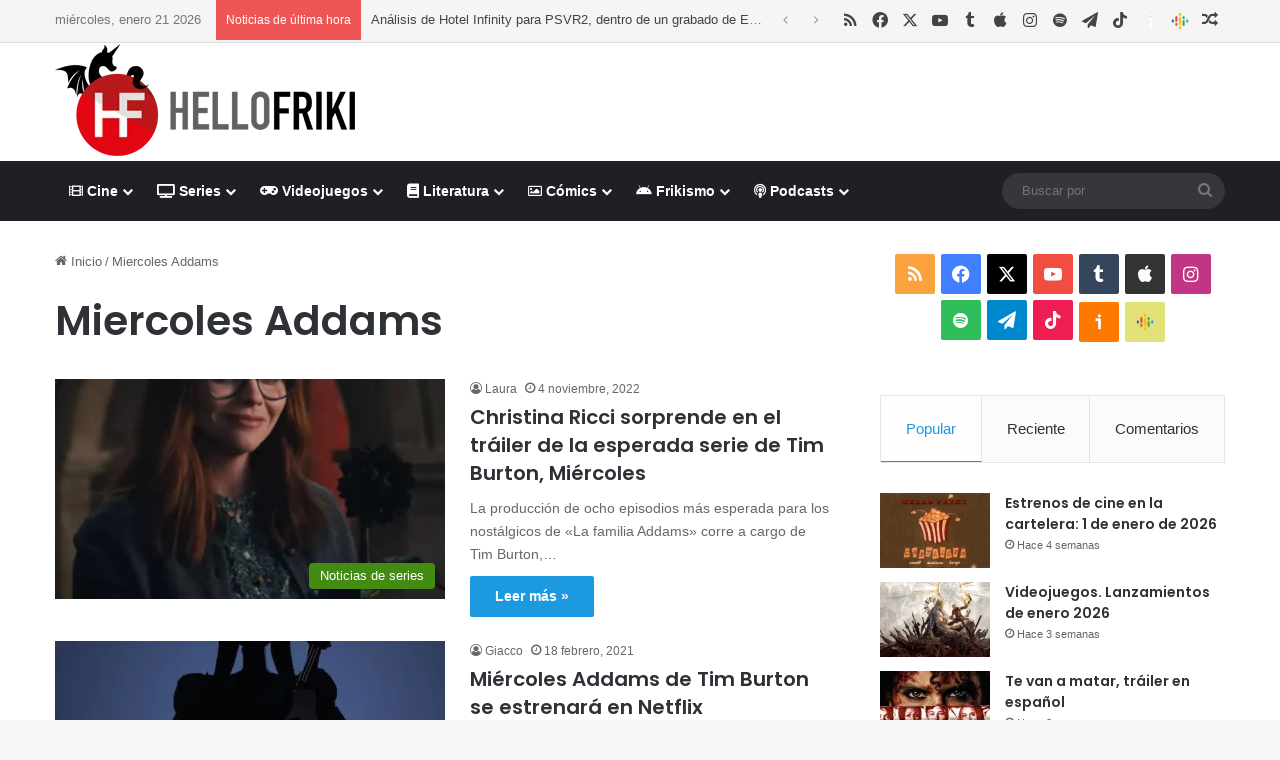

--- FILE ---
content_type: text/html; charset=UTF-8
request_url: https://www.hellofriki.com/tags/miercoles-addams/
body_size: 18834
content:
<!DOCTYPE html><html lang="es" data-skin="light"><head><meta charset="UTF-8"/><link rel="profile" href="//gmpg.org/xfn/11"/><meta http-equiv='x-dns-prefetch-control' content='on'><link rel='dns-prefetch' href="//cdnjs.cloudflare.com/"/><link rel='dns-prefetch' href="//ajax.googleapis.com/"/><link rel='dns-prefetch' href="//fonts.googleapis.com/"/><link rel='dns-prefetch' href="//fonts.gstatic.com/"/><link rel='dns-prefetch' href="//s.gravatar.com/"/><link rel='dns-prefetch' href="//www.google-analytics.com/"/><link rel='preload' as='script' href="//ajax.googleapis.com/ajax/libs/webfont/1/webfont.js"><meta name='robots' content='index, follow, max-image-preview:large, max-snippet:-1, max-video-preview:-1'/> <script data-no-defer="1" data-ezscrex="false" data-cfasync="false" data-pagespeed-no-defer data-cookieconsent="ignore">var ctPublicFunctions = {"_ajax_nonce":"00e69007eb","_rest_nonce":"497541702f","_ajax_url":"\/wp-admin\/admin-ajax.php","_rest_url":"https:\/\/www.hellofriki.com\/wp-json\/","data__cookies_type":"native","data__ajax_type":"rest","data__bot_detector_enabled":"0","data__frontend_data_log_enabled":1,"cookiePrefix":"","wprocket_detected":false,"host_url":"www.hellofriki.com","text__ee_click_to_select":"Click to select the whole data","text__ee_original_email":"The complete one is","text__ee_got_it":"Got it","text__ee_blocked":"Bloqueado","text__ee_cannot_connect":"Cannot connect","text__ee_cannot_decode":"Can not decode email. Unknown reason","text__ee_email_decoder":"CleanTalk email decoder","text__ee_wait_for_decoding":"The magic is on the way!","text__ee_decoding_process":"Please wait a few seconds while we decode the contact data."}</script> <script data-no-defer="1" data-ezscrex="false" data-cfasync="false" data-pagespeed-no-defer data-cookieconsent="ignore">var ctPublic = {"_ajax_nonce":"00e69007eb","settings__forms__check_internal":"0","settings__forms__check_external":"0","settings__forms__force_protection":"0","settings__forms__search_test":"1","settings__forms__wc_add_to_cart":"0","settings__data__bot_detector_enabled":"0","settings__sfw__anti_crawler":0,"blog_home":"https:\/\/www.hellofriki.com\/","pixel__setting":"3","pixel__enabled":true,"pixel__url":"https:\/\/moderate10-v4.cleantalk.org\/pixel\/6987f3fd0a7eec7b121cf59bf0051553.gif","data__email_check_before_post":"1","data__email_check_exist_post":"0","data__cookies_type":"native","data__key_is_ok":true,"data__visible_fields_required":true,"wl_brandname":"Anti-Spam by CleanTalk","wl_brandname_short":"CleanTalk","ct_checkjs_key":"53e6ec4b3619badfa216b318ab1f9315fdf8a687698e0838ff9771c8b6c80ec2","emailEncoderPassKey":"4d490c5751cee3832694253d34b5776f","bot_detector_forms_excluded":"W10=","advancedCacheExists":false,"varnishCacheExists":false,"wc_ajax_add_to_cart":false}</script> <link media="all" href="/wp-content/cache/autoptimize/css/autoptimize_37fa5ebe0f1a8c66e8b2efe41d756597.css" rel="stylesheet"><link media="screen" href="/wp-content/cache/autoptimize/css/autoptimize_065892e82b11b7e2276dab07a3bdf8a3.css" rel="stylesheet"><title>Noticias, críticas, reportajes y artículos sobre Miercoles Addams - Hello Friki</title><meta name="description" content="Noticias, críticas, reportajes y otros artículos de Miercoles Addams en Hello Friki, portal de cine, series, videojuegos, literatura y cómics."/><link rel="canonical" href="https://www.hellofriki.com/tags/miercoles-addams/"/><meta property="og:locale" content="es_ES"/><meta property="og:type" content="article"/><meta property="og:title" content="Noticias, críticas, reportajes y artículos sobre Miercoles Addams - Hello Friki"/><meta property="og:description" content="Noticias, críticas, reportajes y otros artículos de Miercoles Addams en Hello Friki, portal de cine, series, videojuegos, literatura y cómics."/><meta property="og:url" content="https://www.hellofriki.com/tags/miercoles-addams/"/><meta property="og:site_name" content="Hello Friki"/><meta property="og:image" content="https://www.hellofriki.com/wp-content/uploads/2013/08/icon-ipad.png"/><meta property="og:image:width" content="72"/><meta property="og:image:height" content="72"/><meta property="og:image:type" content="image/png"/><meta name="twitter:card" content="summary_large_image"/><meta name="twitter:site" content="@HelloFriki"/> <script type="application/ld+json" class="yoast-schema-graph">{"@context":"https://schema.org","@graph":[{"@type":"CollectionPage","@id":"https://www.hellofriki.com/tags/miercoles-addams/","url":"https://www.hellofriki.com/tags/miercoles-addams/","name":"Noticias, críticas, reportajes y artículos sobre Miercoles Addams - Hello Friki","isPartOf":{"@id":"https://www.hellofriki.com/#website"},"primaryImageOfPage":{"@id":"https://www.hellofriki.com/tags/miercoles-addams/#primaryimage"},"image":{"@id":"https://www.hellofriki.com/tags/miercoles-addams/#primaryimage"},"thumbnailUrl":"https://www.hellofriki.com/wp-content/uploads/2022/11/christina-ricci-miercoles-nueva-serie-tim-burton_104.webp","description":"Noticias, críticas, reportajes y otros artículos de Miercoles Addams en Hello Friki, portal de cine, series, videojuegos, literatura y cómics.","breadcrumb":{"@id":"https://www.hellofriki.com/tags/miercoles-addams/#breadcrumb"},"inLanguage":"es"},{"@type":"ImageObject","inLanguage":"es","@id":"https://www.hellofriki.com/tags/miercoles-addams/#primaryimage","url":"https://www.hellofriki.com/wp-content/uploads/2022/11/christina-ricci-miercoles-nueva-serie-tim-burton_104.webp","contentUrl":"https://www.hellofriki.com/wp-content/uploads/2022/11/christina-ricci-miercoles-nueva-serie-tim-burton_104.webp","width":1200,"height":1200},{"@type":"BreadcrumbList","@id":"https://www.hellofriki.com/tags/miercoles-addams/#breadcrumb","itemListElement":[{"@type":"ListItem","position":1,"name":"Portada","item":"https://www.hellofriki.com/"},{"@type":"ListItem","position":2,"name":"Miercoles Addams"}]},{"@type":"WebSite","@id":"https://www.hellofriki.com/#website","url":"https://www.hellofriki.com/","name":"Hello Friki","description":"Tu portal de cine, series, videojuegos, literatura y cómics","potentialAction":[{"@type":"SearchAction","target":{"@type":"EntryPoint","urlTemplate":"https://www.hellofriki.com/?s={search_term_string}"},"query-input":{"@type":"PropertyValueSpecification","valueRequired":true,"valueName":"search_term_string"}}],"inLanguage":"es"}]}</script> <link rel='dns-prefetch' href="//www.googletagmanager.com/"/><link href="//quantcast.mgr.consensu.org/" rel='preconnect'/><link href="//pagead2.googlesyndication.com/" rel='preconnect'/><link href="//ajax.googleapis.com/" rel='preconnect'/><link href="//www.googletagmanager.com/" rel='preconnect'/><link href="//www.google-analytics.com/" rel='preconnect'/><link href="//secure.quantserve.com/" rel='preconnect'/><link href="//googleads.g.doubleclick.net/" rel='preconnect'/><link href="//audit-tcfv2.quantcast.mgr.consensu.org/" rel='preconnect'/><link href="//test.quantcast.mgr.consensu.org/" rel='preconnect'/><link rel="alternate" type="application/rss+xml" title="Hello Friki &raquo; Feed" href="/feed/"/><link rel="alternate" type="application/rss+xml" title="Hello Friki &raquo; Feed de los comentarios" href="/comments/feed/"/><link rel="alternate" type="application/rss+xml" title="Hello Friki &raquo; Etiqueta Miercoles Addams del feed" href="feed/"/><meta name="viewport" content="width=device-width, initial-scale=1.0"/><style id='tie-theme-child-css-inline-css' type='text/css'>.wf-active .logo-text,.wf-active h1,.wf-active h2,.wf-active h3,.wf-active h4,.wf-active h5,.wf-active h6,.wf-active .the-subtitle{font-family: 'Poppins';}:root:root{--brand-color: #1b98e0;--dark-brand-color: #0066ae;--bright-color: #FFFFFF;--base-color: #2c2f34;}#reading-position-indicator{box-shadow: 0 0 10px rgba( 27,152,224,0.7);}html :root:root{--brand-color: #1b98e0;--dark-brand-color: #0066ae;--bright-color: #FFFFFF;--base-color: #2c2f34;}html #reading-position-indicator{box-shadow: 0 0 10px rgba( 27,152,224,0.7);}html #header-notification-bar{background: var( --tie-preset-gradient-13 );}html #header-notification-bar{--tie-buttons-color: #FFFFFF;--tie-buttons-border-color: #FFFFFF;--tie-buttons-hover-color: #e1e1e1;--tie-buttons-hover-text: #000000;}html #header-notification-bar{--tie-buttons-text: #000000;}html #top-nav,html #top-nav .sub-menu,html #top-nav .comp-sub-menu,html #top-nav .ticker-content,html #top-nav .ticker-swipe,html .top-nav-boxed #top-nav .topbar-wrapper,html .top-nav-dark .top-menu ul,html #autocomplete-suggestions.search-in-top-nav{background-color : #f5f5f5;}html #top-nav *,html #autocomplete-suggestions.search-in-top-nav{border-color: rgba( #000000,0.08);}html #top-nav .icon-basecloud-bg:after{color: #f5f5f5;}html #top-nav a:not(:hover),html #top-nav input,html #top-nav #search-submit,html #top-nav .fa-spinner,html #top-nav .dropdown-social-icons li a span,html #top-nav .components > li .social-link:not(:hover) span,html #autocomplete-suggestions.search-in-top-nav a{color: #444444;}html #top-nav input::-moz-placeholder{color: #444444;}html #top-nav input:-moz-placeholder{color: #444444;}html #top-nav input:-ms-input-placeholder{color: #444444;}html #top-nav input::-webkit-input-placeholder{color: #444444;}html #top-nav,html .search-in-top-nav{--tie-buttons-color: #1b98e0;--tie-buttons-border-color: #1b98e0;--tie-buttons-text: #FFFFFF;--tie-buttons-hover-color: #007ac2;}html #top-nav a:hover,html #top-nav .menu li:hover > a,html #top-nav .menu > .tie-current-menu > a,html #top-nav .components > li:hover > a,html #top-nav .components #search-submit:hover,html #autocomplete-suggestions.search-in-top-nav .post-title a:hover{color: #1b98e0;}html #top-nav,html #top-nav .comp-sub-menu,html #top-nav .tie-weather-widget{color: #777777;}html #autocomplete-suggestions.search-in-top-nav .post-meta,html #autocomplete-suggestions.search-in-top-nav .post-meta a:not(:hover){color: rgba( 119,119,119,0.7 );}html #top-nav .weather-icon .icon-cloud,html #top-nav .weather-icon .icon-basecloud-bg,html #top-nav .weather-icon .icon-cloud-behind{color: #777777 !important;}html #footer{background-color: #444444;}html #site-info{background-color: #ffffff;}html #background-stream-cover{background-image: url(https://www.hellofriki.com/wp-content/uploads/2021/03/anuncio-es-fondo.jpg);background-repeat: no-repeat;background-size: cover; background-attachment: fixed;background-position: center top;}html #footer .posts-list-counter .posts-list-items li.widget-post-list:before{border-color: #444444;}html #footer .timeline-widget a .date:before{border-color: rgba(68,68,68,0.8);}html #footer .footer-boxed-widget-area,html #footer textarea,html #footer input:not([type=submit]),html #footer select,html #footer code,html #footer kbd,html #footer pre,html #footer samp,html #footer .show-more-button,html #footer .slider-links .tie-slider-nav span,html #footer #wp-calendar,html #footer #wp-calendar tbody td,html #footer #wp-calendar thead th,html #footer .widget.buddypress .item-options a{border-color: rgba(255,255,255,0.1);}html #footer .social-statistics-widget .white-bg li.social-icons-item a,html #footer .widget_tag_cloud .tagcloud a,html #footer .latest-tweets-widget .slider-links .tie-slider-nav span,html #footer .widget_layered_nav_filters a{border-color: rgba(255,255,255,0.1);}html #footer .social-statistics-widget .white-bg li:before{background: rgba(255,255,255,0.1);}html .site-footer #wp-calendar tbody td{background: rgba(255,255,255,0.02);}html #footer .white-bg .social-icons-item a span.followers span,html #footer .circle-three-cols .social-icons-item a .followers-num,html #footer .circle-three-cols .social-icons-item a .followers-name{color: rgba(255,255,255,0.8);}html #footer .timeline-widget ul:before,html #footer .timeline-widget a:not(:hover) .date:before{background-color: #262626;}html #footer .widget-title,html #footer .widget-title a:not(:hover){color: #dddddd;}html #footer,html #footer textarea,html #footer input:not([type='submit']),html #footer select,html #footer #wp-calendar tbody,html #footer .tie-slider-nav li span:not(:hover),html #footer .widget_categories li a:before,html #footer .widget_product_categories li a:before,html #footer .widget_layered_nav li a:before,html #footer .widget_archive li a:before,html #footer .widget_nav_menu li a:before,html #footer .widget_meta li a:before,html #footer .widget_pages li a:before,html #footer .widget_recent_entries li a:before,html #footer .widget_display_forums li a:before,html #footer .widget_display_views li a:before,html #footer .widget_rss li a:before,html #footer .widget_display_stats dt:before,html #footer .subscribe-widget-content h3,html #footer .about-author .social-icons a:not(:hover) span{color: #aaaaaa;}html #footer post-widget-body .meta-item,html #footer .post-meta,html #footer .stream-title,html #footer.dark-skin .timeline-widget .date,html #footer .wp-caption .wp-caption-text,html #footer .rss-date{color: rgba(170,170,170,0.7);}html #footer input::-moz-placeholder{color: #aaaaaa;}html #footer input:-moz-placeholder{color: #aaaaaa;}html #footer input:-ms-input-placeholder{color: #aaaaaa;}html #footer input::-webkit-input-placeholder{color: #aaaaaa;}html #site-info,html #site-info ul.social-icons li a:not(:hover) span{color: #999999;}html #footer .site-info a:not(:hover){color: #666666;}html .social-icons-item .custom-link-1-social-icon{background-color: #ff7900 !important;}html .social-icons-item .custom-link-1-social-icon span{color: #ff7900;}html .social-icons-item .custom-link-1-social-icon.custom-social-img span.social-icon-img{background-image: url('https://www.hellofriki.com/wp-content/themes/hftheme/images/ivoox.png');}html .social-icons-item .custom-link-2-social-icon{background-color: #e2e178 !important;}html .social-icons-item .custom-link-2-social-icon span{color: #e2e178;}html .social-icons-item .custom-link-2-social-icon.custom-social-img span.social-icon-img{background-image: url('https://www.hellofriki.com/wp-content/uploads/2023/09/podcasts_48dp.png');}html .tie-cat-14444,html .tie-cat-item-14444 > span{background-color:#3f7096 !important;color:#FFFFFF !important;}html .tie-cat-14444:after{border-top-color:#3f7096 !important;}html .tie-cat-14444:hover{background-color:#215278 !important;}html .tie-cat-14444:hover:after{border-top-color:#215278 !important;}html .tie-cat-14470,html .tie-cat-item-14470 > span{background-color:#bd7b08 !important;color:#FFFFFF !important;}html .tie-cat-14470:after{border-top-color:#bd7b08 !important;}html .tie-cat-14470:hover{background-color:#9f5d00 !important;}html .tie-cat-14470:hover:after{border-top-color:#9f5d00 !important;}html .tie-cat-16049,html .tie-cat-item-16049 > span{background-color:#39464d !important;color:#FFFFFF !important;}html .tie-cat-16049:after{border-top-color:#39464d !important;}html .tie-cat-16049:hover{background-color:#1b282f !important;}html .tie-cat-16049:hover:after{border-top-color:#1b282f !important;}html .tie-cat-14464,html .tie-cat-item-14464 > span{background-color:#bdb402 !important;color:#FFFFFF !important;}html .tie-cat-14464:after{border-top-color:#bdb402 !important;}html .tie-cat-14464:hover{background-color:#9f9600 !important;}html .tie-cat-14464:hover:after{border-top-color:#9f9600 !important;}html .tie-cat-14452,html .tie-cat-item-14452 > span{background-color:#418a11 !important;color:#FFFFFF !important;}html .tie-cat-14452:after{border-top-color:#418a11 !important;}html .tie-cat-14452:hover{background-color:#236c00 !important;}html .tie-cat-14452:hover:after{border-top-color:#236c00 !important;}html .tie-cat-14458,html .tie-cat-item-14458 > span{background-color:#9c141b !important;color:#FFFFFF !important;}html .tie-cat-14458:after{border-top-color:#9c141b !important;}html .tie-cat-14458:hover{background-color:#7e0000 !important;}html .tie-cat-14458:hover:after{border-top-color:#7e0000 !important;}html .tie-cat-14446,html .tie-cat-item-14446 > span{background-color:#3f7096 !important;color:#FFFFFF !important;}html .tie-cat-14446:after{border-top-color:#3f7096 !important;}html .tie-cat-14446:hover{background-color:#215278 !important;}html .tie-cat-14446:hover:after{border-top-color:#215278 !important;}html .tie-cat-14448,html .tie-cat-item-14448 > span{background-color:#3f7096 !important;color:#FFFFFF !important;}html .tie-cat-14448:after{border-top-color:#3f7096 !important;}html .tie-cat-14448:hover{background-color:#215278 !important;}html .tie-cat-14448:hover:after{border-top-color:#215278 !important;}html .tie-cat-14450,html .tie-cat-item-14450 > span{background-color:#3f7096 !important;color:#FFFFFF !important;}html .tie-cat-14450:after{border-top-color:#3f7096 !important;}html .tie-cat-14450:hover{background-color:#215278 !important;}html .tie-cat-14450:hover:after{border-top-color:#215278 !important;}html .tie-cat-14445,html .tie-cat-item-14445 > span{background-color:#3f7096 !important;color:#FFFFFF !important;}html .tie-cat-14445:after{border-top-color:#3f7096 !important;}html .tie-cat-14445:hover{background-color:#215278 !important;}html .tie-cat-14445:hover:after{border-top-color:#215278 !important;}html .tie-cat-14447,html .tie-cat-item-14447 > span{background-color:#3f7096 !important;color:#FFFFFF !important;}html .tie-cat-14447:after{border-top-color:#3f7096 !important;}html .tie-cat-14447:hover{background-color:#215278 !important;}html .tie-cat-14447:hover:after{border-top-color:#215278 !important;}html .tie-cat-14449,html .tie-cat-item-14449 > span{background-color:#3f7096 !important;color:#FFFFFF !important;}html .tie-cat-14449:after{border-top-color:#3f7096 !important;}html .tie-cat-14449:hover{background-color:#215278 !important;}html .tie-cat-14449:hover:after{border-top-color:#215278 !important;}html .tie-cat-14451,html .tie-cat-item-14451 > span{background-color:#3f7096 !important;color:#FFFFFF !important;}html .tie-cat-14451:after{border-top-color:#3f7096 !important;}html .tie-cat-14451:hover{background-color:#215278 !important;}html .tie-cat-14451:hover:after{border-top-color:#215278 !important;}html .tie-cat-14472,html .tie-cat-item-14472 > span{background-color:#bd7b08 !important;color:#FFFFFF !important;}html .tie-cat-14472:after{border-top-color:#bd7b08 !important;}html .tie-cat-14472:hover{background-color:#9f5d00 !important;}html .tie-cat-14472:hover:after{border-top-color:#9f5d00 !important;}html .tie-cat-14474,html .tie-cat-item-14474 > span{background-color:#bd7b08 !important;color:#FFFFFF !important;}html .tie-cat-14474:after{border-top-color:#bd7b08 !important;}html .tie-cat-14474:hover{background-color:#9f5d00 !important;}html .tie-cat-14474:hover:after{border-top-color:#9f5d00 !important;}html .tie-cat-14471,html .tie-cat-item-14471 > span{background-color:#bd7b08 !important;color:#FFFFFF !important;}html .tie-cat-14471:after{border-top-color:#bd7b08 !important;}html .tie-cat-14471:hover{background-color:#9f5d00 !important;}html .tie-cat-14471:hover:after{border-top-color:#9f5d00 !important;}html .tie-cat-14473,html .tie-cat-item-14473 > span{background-color:#bd7b08 !important;color:#FFFFFF !important;}html .tie-cat-14473:after{border-top-color:#bd7b08 !important;}html .tie-cat-14473:hover{background-color:#9f5d00 !important;}html .tie-cat-14473:hover:after{border-top-color:#9f5d00 !important;}html .tie-cat-14475,html .tie-cat-item-14475 > span{background-color:#bd7b08 !important;color:#FFFFFF !important;}html .tie-cat-14475:after{border-top-color:#bd7b08 !important;}html .tie-cat-14475:hover{background-color:#9f5d00 !important;}html .tie-cat-14475:hover:after{border-top-color:#9f5d00 !important;}html .tie-cat-16050,html .tie-cat-item-16050 > span{background-color:#39464d !important;color:#FFFFFF !important;}html .tie-cat-16050:after{border-top-color:#39464d !important;}html .tie-cat-16050:hover{background-color:#1b282f !important;}html .tie-cat-16050:hover:after{border-top-color:#1b282f !important;}html .tie-cat-16051,html .tie-cat-item-16051 > span{background-color:#39464d !important;color:#FFFFFF !important;}html .tie-cat-16051:after{border-top-color:#39464d !important;}html .tie-cat-16051:hover{background-color:#1b282f !important;}html .tie-cat-16051:hover:after{border-top-color:#1b282f !important;}html .tie-cat-15395,html .tie-cat-item-15395 > span{background-color:#39464d !important;color:#FFFFFF !important;}html .tie-cat-15395:after{border-top-color:#39464d !important;}html .tie-cat-15395:hover{background-color:#1b282f !important;}html .tie-cat-15395:hover:after{border-top-color:#1b282f !important;}html .tie-cat-14466,html .tie-cat-item-14466 > span{background-color:#bdb402 !important;color:#FFFFFF !important;}html .tie-cat-14466:after{border-top-color:#bdb402 !important;}html .tie-cat-14466:hover{background-color:#9f9600 !important;}html .tie-cat-14466:hover:after{border-top-color:#9f9600 !important;}html .tie-cat-14468,html .tie-cat-item-14468 > span{background-color:#bdb402 !important;color:#FFFFFF !important;}html .tie-cat-14468:after{border-top-color:#bdb402 !important;}html .tie-cat-14468:hover{background-color:#9f9600 !important;}html .tie-cat-14468:hover:after{border-top-color:#9f9600 !important;}html .tie-cat-14465,html .tie-cat-item-14465 > span{background-color:#bdb402 !important;color:#FFFFFF !important;}html .tie-cat-14465:after{border-top-color:#bdb402 !important;}html .tie-cat-14465:hover{background-color:#9f9600 !important;}html .tie-cat-14465:hover:after{border-top-color:#9f9600 !important;}html .tie-cat-14467,html .tie-cat-item-14467 > span{background-color:#bdb402 !important;color:#FFFFFF !important;}html .tie-cat-14467:after{border-top-color:#bdb402 !important;}html .tie-cat-14467:hover{background-color:#9f9600 !important;}html .tie-cat-14467:hover:after{border-top-color:#9f9600 !important;}html .tie-cat-14469,html .tie-cat-item-14469 > span{background-color:#bdb402 !important;color:#FFFFFF !important;}html .tie-cat-14469:after{border-top-color:#bdb402 !important;}html .tie-cat-14469:hover{background-color:#9f9600 !important;}html .tie-cat-14469:hover:after{border-top-color:#9f9600 !important;}html .tie-cat-14454,html .tie-cat-item-14454 > span{background-color:#418a11 !important;color:#FFFFFF !important;}html .tie-cat-14454:after{border-top-color:#418a11 !important;}html .tie-cat-14454:hover{background-color:#236c00 !important;}html .tie-cat-14454:hover:after{border-top-color:#236c00 !important;}html .tie-cat-14456,html .tie-cat-item-14456 > span{background-color:#418a11 !important;color:#FFFFFF !important;}html .tie-cat-14456:after{border-top-color:#418a11 !important;}html .tie-cat-14456:hover{background-color:#236c00 !important;}html .tie-cat-14456:hover:after{border-top-color:#236c00 !important;}html .tie-cat-14453,html .tie-cat-item-14453 > span{background-color:#418a11 !important;color:#FFFFFF !important;}html .tie-cat-14453:after{border-top-color:#418a11 !important;}html .tie-cat-14453:hover{background-color:#236c00 !important;}html .tie-cat-14453:hover:after{border-top-color:#236c00 !important;}html .tie-cat-14455,html .tie-cat-item-14455 > span{background-color:#418a11 !important;color:#FFFFFF !important;}html .tie-cat-14455:after{border-top-color:#418a11 !important;}html .tie-cat-14455:hover{background-color:#236c00 !important;}html .tie-cat-14455:hover:after{border-top-color:#236c00 !important;}html .tie-cat-14457,html .tie-cat-item-14457 > span{background-color:#418a11 !important;color:#FFFFFF !important;}html .tie-cat-14457:after{border-top-color:#418a11 !important;}html .tie-cat-14457:hover{background-color:#236c00 !important;}html .tie-cat-14457:hover:after{border-top-color:#236c00 !important;}html .tie-cat-14460,html .tie-cat-item-14460 > span{background-color:#9c141b !important;color:#FFFFFF !important;}html .tie-cat-14460:after{border-top-color:#9c141b !important;}html .tie-cat-14460:hover{background-color:#7e0000 !important;}html .tie-cat-14460:hover:after{border-top-color:#7e0000 !important;}html .tie-cat-14462,html .tie-cat-item-14462 > span{background-color:#9c141b !important;color:#FFFFFF !important;}html .tie-cat-14462:after{border-top-color:#9c141b !important;}html .tie-cat-14462:hover{background-color:#7e0000 !important;}html .tie-cat-14462:hover:after{border-top-color:#7e0000 !important;}html .tie-cat-23740,html .tie-cat-item-23740 > span{background-color:#9c141b !important;color:#FFFFFF !important;}html .tie-cat-23740:after{border-top-color:#9c141b !important;}html .tie-cat-23740:hover{background-color:#7e0000 !important;}html .tie-cat-23740:hover:after{border-top-color:#7e0000 !important;}html .tie-cat-14459,html .tie-cat-item-14459 > span{background-color:#9c141b !important;color:#FFFFFF !important;}html .tie-cat-14459:after{border-top-color:#9c141b !important;}html .tie-cat-14459:hover{background-color:#7e0000 !important;}html .tie-cat-14459:hover:after{border-top-color:#7e0000 !important;}html .tie-cat-14461,html .tie-cat-item-14461 > span{background-color:#9c141b !important;color:#FFFFFF !important;}html .tie-cat-14461:after{border-top-color:#9c141b !important;}html .tie-cat-14461:hover{background-color:#7e0000 !important;}html .tie-cat-14461:hover:after{border-top-color:#7e0000 !important;}html .tie-cat-14463,html .tie-cat-item-14463 > span{background-color:#9c141b !important;color:#FFFFFF !important;}html .tie-cat-14463:after{border-top-color:#9c141b !important;}html .tie-cat-14463:hover{background-color:#7e0000 !important;}html .tie-cat-14463:hover:after{border-top-color:#7e0000 !important;} /*# sourceURL=tie-theme-child-css-inline-css */</style> <script type="text/javascript" src="https://www.hellofriki.com/wp-includes/js/jquery/jquery.min.js" id="jquery-core-js"></script> <script type="text/javascript" src="https://www.googletagmanager.com/gtag/js?id=G-5JL08Y96FH" id="google_gtagjs-js" async></script> <script type="text/javascript" id="google_gtagjs-js-after">window.dataLayer = window.dataLayer || [];function gtag(){dataLayer.push(arguments);}
gtag("set","linker",{"domains":["www.hellofriki.com"]});
gtag("js", new Date());
gtag("set", "developer_id.dZTNiMT", true);
gtag("config", "G-5JL08Y96FH");
//# sourceURL=google_gtagjs-js-after</script> <link rel="https://api.w.org/" href="/wp-json/"/><link rel="alternate" title="JSON" type="application/json" href="/wp-json/wp/v2/tags/26276"/><meta name="generator" content="WordPress 6.9"/><meta name="generator" content="Site Kit by Google 1.168.0"/><script type='text/javascript'>var taqyeem = {"ajaxurl":"https://www.hellofriki.com/wp-admin/admin-ajax.php" , "your_rating":"Tu Valoración:"};</script> <meta http-equiv="X-UA-Compatible" content="IE=edge"> <script>(function(w,d,s,l,i){w[l]=w[l]||[];w[l].push({'gtm.start':
new Date().getTime(),event:'gtm.js'});var f=d.getElementsByTagName(s)[0],
j=d.createElement(s),dl=l!='dataLayer'?'&l='+l:'';j.async=true;j.src=
'https://www.googletagmanager.com/gtm.js?id='+i+dl;f.parentNode.insertBefore(j,f);
})(window,document,'script','dataLayer','GTM-NDCZ8Q');</script> <script data-ad-client="ca-pub-0760134675023610" async src="https://pagead2.googlesyndication.com/pagead/js/adsbygoogle.js"></script> <link rel="icon" href="/wp-content/uploads/2019/09/cropped-hello-friki-logo-1-32x32.jpg" sizes="32x32"/><link rel="icon" href="/wp-content/uploads/2019/09/cropped-hello-friki-logo-1-192x192.jpg" sizes="192x192"/><link rel="apple-touch-icon" href="/wp-content/uploads/2019/09/cropped-hello-friki-logo-1-180x180.jpg"/><meta name="msapplication-TileImage" content="https://www.hellofriki.com/wp-content/uploads/2019/09/cropped-hello-friki-logo-1-270x270.jpg"/></head><body id="tie-body" class="archive tag tag-miercoles-addams tag-26276 wp-theme-jannah wp-child-theme-hftheme tie-no-js wrapper-has-shadow block-head-2 magazine2 is-lazyload is-thumb-overlay-disabled is-desktop is-header-layout-3 has-header-ad sidebar-right has-sidebar"> <noscript><iframe src="//www.googletagmanager.com/ns.html?id=GTM-NDCZ8Q" height="0" width="0" style="display:none;visibility:hidden"></iframe></noscript><div class="background-overlay"><div id="tie-container" class="site tie-container"><div id="tie-wrapper"><header id="theme-header" class="theme-header header-layout-3 main-nav-dark main-nav-default-dark main-nav-below has-stream-item top-nav-active top-nav-dark top-nav-default-dark top-nav-above has-normal-width-logo mobile-header-default"><nav id="top-nav" class="has-date-breaking-components top-nav header-nav has-breaking-news" aria-label="Menú de Navegación secundario"><div class="container"><div class="topbar-wrapper"><div class="topbar-today-date"> miércoles, enero 21 2026</div><div class="tie-alignleft"><div class="breaking controls-is-active"> <span class="breaking-title"> <span class="tie-icon-bolt breaking-icon" aria-hidden="true"></span> <span class="breaking-title-text">Noticias de última hora</span> </span><ul id="breaking-news-in-header" class="breaking-news" data-type="reveal" data-arrows="true"><li class="news-item"> <a href="/analisis-de-hotel-infinity-para-psvr2-dentro-de-un-grabado-de-escher/">Análisis de Hotel Infinity para PSVR2, dentro de un grabado de Escher</a></li><li class="news-item"> <a href="/por-fin-llega-a-los-cines-la-maldicion-de-shelby-oaks/">Por fin llega a los cines La Maldición de Shelby Oaks</a></li><li class="news-item"> <a href="/critica-pizza-goblin-un-comic-juego-de-referencia/">Crítica: «Pizza Goblin», un cómic-juego de referencia</a></li><li class="news-item"> <a href="/expediente-warren-se-expande-con-una-precuela/">Expediente Warren se expande con una precuela</a></li><li class="news-item"> <a href="/analisis-de-apartment-no-129-basado-en-hechos-reales/">Análisis de Apartment Nº 129, basado en hechos reales</a></li><li class="news-item"> <a href="/estrenos-de-cine-en-la-cartelera-16-de-enero-de-2026/">Estrenos de cine en la cartelera: 16 de enero de 2026</a></li><li class="news-item"> <a href="/scream-7-trailer-y-poster-del-regreso-de-ghostface/">Scream 7, tráiler y póster del regreso de Ghostface</a></li><li class="news-item"> <a href="/springsteen-deliver-me-from-nowhere-se-estrena-en-disney/">Springsteen: Deliver Me from Nowhere se estrena en Disney+</a></li><li class="news-item"> <a href="/analisis-de-therapy-simulator-demo-sientate-cuentame-tus-traumas/">Análisis de Therapy Simulator (Demo): Siéntate, cuéntame tus traumas</a></li><li class="news-item"> <a href="/helldivers-2-un-nuevo-bono-de-guerra-premium-regimiento-encubierto/">HELLDIVERS 2, nuevo Bono de Guerra Premium Regimiento encubierto</a></li></ul></div></div><div class="tie-alignright"><ul class="components"><li class="social-icons-item"><a class="social-link rss-social-icon" rel="external noopener nofollow" target="_blank" href="http://feeds.feedburner.com/hello_friki"><span class="tie-social-icon tie-icon-feed"></span><span class="screen-reader-text">RSS</span></a></li><li class="social-icons-item"><a class="social-link facebook-social-icon" rel="external noopener nofollow" target="_blank" href="//www.facebook.com/hellofriki"><span class="tie-social-icon tie-icon-facebook"></span><span class="screen-reader-text">Facebook</span></a></li><li class="social-icons-item"><a class="social-link twitter-social-icon" rel="external noopener nofollow" target="_blank" href="//twitter.com/HelloFriki/"><span class="tie-social-icon tie-icon-twitter"></span><span class="screen-reader-text">X</span></a></li><li class="social-icons-item"><a class="social-link youtube-social-icon" rel="external noopener nofollow" target="_blank" href="//www.youtube.com/user/HelloFrikiCOM"><span class="tie-social-icon tie-icon-youtube"></span><span class="screen-reader-text">YouTube</span></a></li><li class="social-icons-item"><a class="social-link tumblr-social-icon" rel="external noopener nofollow" target="_blank" href="//hello-friki.tumblr.com/"><span class="tie-social-icon tie-icon-tumblr"></span><span class="screen-reader-text">Tumblr</span></a></li><li class="social-icons-item"><a class="social-link apple-social-icon" rel="external noopener nofollow" target="_blank" href="//podcasts.apple.com/us/podcast/hello-friki/id446678817"><span class="tie-social-icon tie-icon-apple"></span><span class="screen-reader-text">Apple</span></a></li><li class="social-icons-item"><a class="social-link instagram-social-icon" rel="external noopener nofollow" target="_blank" href="//www.instagram.com/hello_friki/"><span class="tie-social-icon tie-icon-instagram"></span><span class="screen-reader-text">Instagram</span></a></li><li class="social-icons-item"><a class="social-link spotify-social-icon" rel="external noopener nofollow" target="_blank" href="//open.spotify.com/show/2fcGeCdb1jXb1Vz3w92TII?si=ah57EME9TaqUEJBI7Xi1-g"><span class="tie-social-icon tie-icon-spotify"></span><span class="screen-reader-text">Spotify</span></a></li><li class="social-icons-item"><a class="social-link telegram-social-icon" rel="external noopener nofollow" target="_blank" href="//t.me/hellofriki"><span class="tie-social-icon tie-icon-paper-plane"></span><span class="screen-reader-text">Telegram</span></a></li><li class="social-icons-item"><a class="social-link tiktok-social-icon" rel="external noopener nofollow" target="_blank" href="//www.tiktok.com/@hellofriki"><span class="tie-social-icon tie-icon-tiktok"></span><span class="screen-reader-text">TikTok</span></a></li><li class="social-icons-item"><a class="social-link social-custom-link custom-link-1-social-icon custom-social-img" rel="external noopener nofollow" target="_blank" href="http://www.ivoox.com/podcast-hello-friki_sq_f134580_1.html"><span class="tie-social-icon social-icon-img social-icon-img-1"></span><span class="screen-reader-text">Ivoox</span></a></li><li class="social-icons-item"><a class="social-link social-custom-link custom-link-2-social-icon custom-social-img" rel="external noopener nofollow" target="_blank" href="//podcasts.google.com/feed/aHR0cDovL2ZlZWRzLmZlZWRidXJuZXIuY29tL2hlbGxvZnJpa2lwb2RjYXN0?sa=X&#038;ved=2ahUKEwi0wcu0v7GBAxXmcKQEHX-UCgMQ9sEGegQIARAZ"><span class="tie-social-icon social-icon-img social-icon-img-2"></span><span class="screen-reader-text">Google Podcasts</span></a></li><li class="random-post-icon menu-item custom-menu-link"> <a href="?random-post=1" class="random-post" title="Publicación al azar" rel="nofollow"> <span class="tie-icon-random" aria-hidden="true"></span> <span class="screen-reader-text">Publicación al azar</span> </a></li></ul></div></div></div></nav><div class="container header-container"><div class="tie-row logo-row"><div class="logo-wrapper"><div class="tie-col-md-4 logo-container clearfix"><div id="mobile-header-components-area_1" class="mobile-header-components"><ul class="components"><li class="mobile-component_menu custom-menu-link"><a href="#" id="mobile-menu-icon" class="menu-text-wrapper"><span class="tie-mobile-menu-icon nav-icon is-layout-1"></span><span class="menu-text">Menú</span></a></li></ul></div><div id="logo" class="image-logo" style="margin-top: 1px; margin-bottom: 5px;"> <a title="Hello Friki" href="/"> <picture class="tie-logo-default tie-logo-picture"> <source class="tie-logo-source-default tie-logo-source" srcset="https://www.hellofriki.com/wp-content/uploads/2019/09/hello-friki-logo-horizontal.png 2x, https://www.hellofriki.com/wp-content/uploads/2019/09/hello-friki-logo-horizontal-300.png 1x"> <img class="tie-logo-img-default tie-logo-img" src="/wp-content/uploads/2019/09/hello-friki-logo-horizontal-300.png" alt="Hello Friki" width="300" height="112" style="max-height:112px; width: auto;"/> </picture> </a></div></div></div><div class="tie-col-md-8 stream-item stream-item-top-wrapper"><div class="stream-item-top"><div class="stream-item-size" style="max-width:468px; min-height:60px;"></div></div></div></div></div><div class="main-nav-wrapper"><nav id="main-nav" data-skin="search-in-main-nav" class="main-nav header-nav live-search-parent menu-style-default menu-style-solid-bg" aria-label="Menú de Navegación principal"><div class="container"><div class="main-menu-wrapper"><div id="menu-components-wrap"><div id="sticky-logo" class="image-logo"> <a title="Hello Friki" href="/"> <picture class="tie-logo-default tie-logo-picture"> <source class="tie-logo-source-default tie-logo-source" srcset="https://www.hellofriki.com/wp-content/uploads/2019/09/hello-friki-logo-horizontal.png 2x, https://www.hellofriki.com/wp-content/uploads/2019/09/hello-friki-logo-horizontal-300.png 1x"> <img class="tie-logo-img-default tie-logo-img" src="/wp-content/uploads/2019/09/hello-friki-logo-horizontal-300.png" alt="Hello Friki"/> </picture> </a></div><div class="flex-placeholder"></div><div class="main-menu main-menu-wrap"><div id="main-nav-menu" class="main-menu header-menu"><ul id="menu-tematicas" class="menu"><li id="menu-item-20586" class="menu-item menu-item-type-taxonomy menu-item-object-category menu-item-20586 menu-item-has-icon mega-menu mega-cat mega-menu-posts " data-id="14444"><a href="/cine/"> <span aria-hidden="true" class="tie-menu-icon fas fa-film"></span> Cine</a><div class="mega-menu-block menu-sub-content"><div class="mega-menu-content"><div class="mega-cat-wrapper"><ul class="mega-cat-sub-categories cats-vertical"><li class="mega-all-link"><a href="/cine/" class="is-active is-loaded mega-sub-cat" data-id="14444">Todos</a></li><li class="mega-sub-cat-14446"><a href="/cine/criticas-cine/" class="mega-sub-cat" data-id="14446">Críticas de cine</a></li><li class="mega-sub-cat-14448"><a href="/cine/entrevistas-cine/" class="mega-sub-cat" data-id="14448">Entrevistas de cine</a></li><li class="mega-sub-cat-14450"><a href="/cine/estrenos/" class="mega-sub-cat" data-id="14450">Estrenos de cine en la cartelera</a></li><li class="mega-sub-cat-14445"><a href="/cine/noticias-cine/" class="mega-sub-cat" data-id="14445">Noticias de cine</a></li><li class="mega-sub-cat-14447"><a href="/cine/reportajes-cine/" class="mega-sub-cat" data-id="14447">Reportajes de cine</a></li><li class="mega-sub-cat-14449"><a href="/cine/sorteos-cine/" class="mega-sub-cat" data-id="14449">Sorteos de cine</a></li><li class="mega-sub-cat-14451"><a href="/cine/videocartelera/" class="mega-sub-cat" data-id="14451">Video cartelera</a></li></ul><div class="mega-cat-content mega-cat-sub-exists vertical-posts"><div class="mega-ajax-content mega-cat-posts-container clearfix"></div></div></div></div></div></li><li id="menu-item-20589" class="menu-item menu-item-type-taxonomy menu-item-object-category menu-item-20589 menu-item-has-icon mega-menu mega-cat mega-menu-posts " data-id="14452"><a href="/series/"> <span aria-hidden="true" class="tie-menu-icon fas fa-tv"></span> Series</a><div class="mega-menu-block menu-sub-content"><div class="mega-menu-content"><div class="mega-cat-wrapper"><ul class="mega-cat-sub-categories cats-vertical"><li class="mega-all-link"><a href="/series/" class="is-active is-loaded mega-sub-cat" data-id="14452">Todos</a></li><li class="mega-sub-cat-14454"><a href="/series/criticas-series/" class="mega-sub-cat" data-id="14454">Críticas de series</a></li><li class="mega-sub-cat-14456"><a href="/series/entrevistas-series/" class="mega-sub-cat" data-id="14456">Entrevistas de series</a></li><li class="mega-sub-cat-14453"><a href="/series/noticias-series/" class="mega-sub-cat" data-id="14453">Noticias de series</a></li><li class="mega-sub-cat-14455"><a href="/series/reportajes-series/" class="mega-sub-cat" data-id="14455">Reportajes de series</a></li><li class="mega-sub-cat-14457"><a href="/series/sorteos-series/" class="mega-sub-cat" data-id="14457">Sorteos de series</a></li></ul><div class="mega-cat-content mega-cat-sub-exists vertical-posts"><div class="mega-ajax-content mega-cat-posts-container clearfix"></div></div></div></div></div></li><li id="menu-item-20590" class="menu-item menu-item-type-taxonomy menu-item-object-category menu-item-20590 menu-item-has-icon mega-menu mega-cat mega-menu-posts " data-id="14458"><a href="/videojuegos/"> <span aria-hidden="true" class="tie-menu-icon fas fa-gamepad"></span> Videojuegos</a><div class="mega-menu-block menu-sub-content"><div class="mega-menu-content"><div class="mega-cat-wrapper"><ul class="mega-cat-sub-categories cats-vertical"><li class="mega-all-link"><a href="/videojuegos/" class="is-active is-loaded mega-sub-cat" data-id="14458">Todos</a></li><li class="mega-sub-cat-14460"><a href="/videojuegos/criticas-videojuegos/" class="mega-sub-cat" data-id="14460">Críticas de videojuegos</a></li><li class="mega-sub-cat-23740"><a href="/videojuegos/gameplays/" class="mega-sub-cat" data-id="23740">Gameplays</a></li><li class="mega-sub-cat-14459"><a href="/videojuegos/noticias-videojuegos/" class="mega-sub-cat" data-id="14459">Noticias de videojuegos</a></li><li class="mega-sub-cat-14461"><a href="/videojuegos/reportajes-videojuegos/" class="mega-sub-cat" data-id="14461">Reportajes de videojuegos</a></li><li class="mega-sub-cat-14463"><a href="/videojuegos/sorteos-videojuegos/" class="mega-sub-cat" data-id="14463">Sorteos de videojuegos</a></li></ul><div class="mega-cat-content mega-cat-sub-exists vertical-posts"><div class="mega-ajax-content mega-cat-posts-container clearfix"></div></div></div></div></div></li><li id="menu-item-20588" class="menu-item menu-item-type-taxonomy menu-item-object-category menu-item-20588 menu-item-has-icon mega-menu mega-cat mega-menu-posts " data-id="14464"><a href="/literatura/"> <span aria-hidden="true" class="tie-menu-icon fas fa-book"></span> Literatura</a><div class="mega-menu-block menu-sub-content"><div class="mega-menu-content"><div class="mega-cat-wrapper"><ul class="mega-cat-sub-categories cats-vertical"><li class="mega-all-link"><a href="/literatura/" class="is-active is-loaded mega-sub-cat" data-id="14464">Todos</a></li><li class="mega-sub-cat-14466"><a href="/literatura/criticas-literatura/" class="mega-sub-cat" data-id="14466">Críticas de literatura</a></li><li class="mega-sub-cat-14468"><a href="/literatura/entrevistas-literatura/" class="mega-sub-cat" data-id="14468">Entrevistas de literatura</a></li><li class="mega-sub-cat-14465"><a href="/literatura/noticias-literatura/" class="mega-sub-cat" data-id="14465">Noticias de literatura</a></li><li class="mega-sub-cat-14467"><a href="/literatura/reportajes-literatura/" class="mega-sub-cat" data-id="14467">Reportajes de literatura</a></li><li class="mega-sub-cat-14469"><a href="/literatura/sorteos-literatura/" class="mega-sub-cat" data-id="14469">Sorteos de literatura</a></li></ul><div class="mega-cat-content mega-cat-sub-exists vertical-posts"><div class="mega-ajax-content mega-cat-posts-container clearfix"></div></div></div></div></div></li><li id="menu-item-20587" class="menu-item menu-item-type-taxonomy menu-item-object-category menu-item-20587 menu-item-has-icon mega-menu mega-cat mega-menu-posts " data-id="14470"><a href="/comics/"> <span aria-hidden="true" class="tie-menu-icon far fa-image"></span> Cómics</a><div class="mega-menu-block menu-sub-content"><div class="mega-menu-content"><div class="mega-cat-wrapper"><ul class="mega-cat-sub-categories cats-vertical"><li class="mega-all-link"><a href="/comics/" class="is-active is-loaded mega-sub-cat" data-id="14470">Todos</a></li><li class="mega-sub-cat-14472"><a href="/comics/criticas-comics/" class="mega-sub-cat" data-id="14472">Críticas de cómics</a></li><li class="mega-sub-cat-14474"><a href="/comics/entrevistas-comics/" class="mega-sub-cat" data-id="14474">Entrevistas de cómics</a></li><li class="mega-sub-cat-14471"><a href="/comics/noticias-comics/" class="mega-sub-cat" data-id="14471">Noticias de cómics</a></li><li class="mega-sub-cat-14473"><a href="/comics/reportajes-comics/" class="mega-sub-cat" data-id="14473">Reportajes de cómics</a></li><li class="mega-sub-cat-14475"><a href="/comics/sorteos-comics/" class="mega-sub-cat" data-id="14475">Sorteos de cómics</a></li></ul><div class="mega-cat-content mega-cat-sub-exists vertical-posts"><div class="mega-ajax-content mega-cat-posts-container clearfix"></div></div></div></div></div></li><li id="menu-item-56019" class="menu-item menu-item-type-taxonomy menu-item-object-category menu-item-56019 menu-item-has-icon mega-menu mega-cat mega-menu-posts " data-id="16049"><a href="/frikismo/"> <span aria-hidden="true" class="tie-menu-icon fab fa-android"></span> Frikismo</a><div class="mega-menu-block menu-sub-content"><div class="mega-menu-content"><div class="mega-cat-wrapper"><ul class="mega-cat-sub-categories cats-vertical"><li class="mega-all-link"><a href="/frikismo/" class="is-active is-loaded mega-sub-cat" data-id="16049">Todos</a></li><li class="mega-sub-cat-16050"><a href="/frikismo/frikadas/" class="mega-sub-cat" data-id="16050">Frikadas</a></li><li class="mega-sub-cat-16051"><a href="/frikismo/frikinoticias/" class="mega-sub-cat" data-id="16051">Frikinoticias</a></li><li class="mega-sub-cat-15395"><a href="/frikismo/frikipills/" class="mega-sub-cat" data-id="15395">Frikipills</a></li><li class="mega-sub-cat-28218"><a href="/frikismo/juegos-de-mesa-y-rol/" class="mega-sub-cat" data-id="28218">Juegos de mesa y Rol</a></li></ul><div class="mega-cat-content mega-cat-sub-exists vertical-posts"><div class="mega-ajax-content mega-cat-posts-container clearfix"></div></div></div></div></div></li><li id="menu-item-62238" class="menu-item menu-item-type-taxonomy menu-item-object-category menu-item-62238 menu-item-has-icon mega-menu mega-cat mega-menu-posts " data-id="26294"><a href="/podcasts/"> <span aria-hidden="true" class="tie-menu-icon fas fa-podcast"></span> Podcasts</a><div class="mega-menu-block menu-sub-content"><div class="mega-menu-content"><div class="mega-cat-wrapper"><ul class="mega-cat-sub-categories cats-vertical"><li class="mega-all-link"><a href="/podcasts/" class="is-active is-loaded mega-sub-cat" data-id="26294">Todos</a></li><li class="mega-sub-cat-14476"><a href="/podcasts/hello-friki-podcast/" class="mega-sub-cat" data-id="14476">Hello Friki Podcast</a></li><li class="mega-sub-cat-26295"><a href="/podcasts/panorama-friki/" class="mega-sub-cat" data-id="26295">Panorama Friki</a></li></ul><div class="mega-cat-content mega-cat-sub-exists vertical-posts"><div class="mega-ajax-content mega-cat-posts-container clearfix"></div></div></div></div></div></li></ul></div></div><ul class="components"><li class="search-bar menu-item custom-menu-link" aria-label="Buscar"><form method="get" id="search" action="https://www.hellofriki.com/"> <input id="search-input" class="is-ajax-search" inputmode="search" type="text" name="s" title="Buscar por" placeholder="Buscar por"/> <button id="search-submit" type="submit"> <span class="tie-icon-search tie-search-icon" aria-hidden="true"></span> <span class="screen-reader-text">Buscar por</span> </button></form></li></ul></div></div></div></nav></div></header> <script>console.log('Style tie-css-styles')</script> <div id="content" class="site-content container"><div id="main-content-row" class="tie-row main-content-row"><div class="main-content tie-col-md-8 tie-col-xs-12" role="main"><header id="tag-title-section" class="entry-header-outer container-wrapper archive-title-wrapper"><nav id="breadcrumb"><a href="/"><span class="tie-icon-home" aria-hidden="true"></span> Inicio</a><em class="delimiter">/</em><span class="current">Miercoles Addams</span></nav><script type="application/ld+json">{"@context":"http:\/\/schema.org","@type":"BreadcrumbList","@id":"#Breadcrumb","itemListElement":[{"@type":"ListItem","position":1,"item":{"name":"Inicio","@id":"https:\/\/www.hellofriki.com\/"}}]}</script><h1 class="page-title">Miercoles Addams</h1></header><div class="mag-box wide-post-box"><div class="container-wrapper"><div class="mag-box-container clearfix"><ul id="posts-container" data-layout="default" data-settings="{'uncropped_image':'jannah-image-post','category_meta':true,'post_meta':true,'excerpt':'true','excerpt_length':'20','read_more':'true','read_more_text':false,'media_overlay':true,'title_length':0,'is_full':false,'is_category':false}" class="posts-items"><li class="post-item post-73552 post type-post status-publish format-standard has-post-thumbnail category-noticias-series tag-christina-ricci tag-miercoles-addams tag-netflix tie-standard"> <a aria-label="Christina Ricci sorprende en el tráiler de la esperada serie de Tim Burton, Miércoles" href="/christina-ricci-sorprende-en-el-trailer-de-la-esperada-serie-de-tim-burton-miercoles/" class="post-thumb"><span class="post-cat-wrap"><span class="post-cat tie-cat-14453">Noticias de series</span></span><img width="390" height="220" src="[data-uri]" class="attachment-jannah-image-large size-jannah-image-large lazy-img wp-post-image" alt="" decoding="async" fetchpriority="high" data-src="/wp-content/uploads/2022/11/christina-ricci-miercoles-nueva-serie-tim-burton_104-390x220.webp" loading="lazy"/></a><div class="post-details"><div class="post-meta clearfix"><span class="author-meta single-author no-avatars"><span class="meta-item meta-author-wrapper meta-author-4840"><span class="meta-author"><a href="/author/miss-vera/" class="author-name tie-icon" title="Laura">Laura</a></span></span></span><span class="date meta-item tie-icon">4 noviembre, 2022</span></div><h2 class="post-title"><a href="/christina-ricci-sorprende-en-el-trailer-de-la-esperada-serie-de-tim-burton-miercoles/">Christina Ricci sorprende en el tráiler de la esperada serie de Tim Burton, Miércoles</a></h2><p class="post-excerpt">La producción de ocho episodios más esperada para los nostálgicos de «La familia Addams» corre a cargo de&nbsp; Tim Burton,&hellip;</p> <a class="more-link button" href="/christina-ricci-sorprende-en-el-trailer-de-la-esperada-serie-de-tim-burton-miercoles/">Leer más &raquo;</a></div></li><li class="post-item post-62155 post type-post status-publish format-standard has-post-thumbnail category-noticias-series tag-miercoles-addams tag-netflix tag-tim-burton tie-standard"> <a aria-label="Miércoles Addams de Tim Burton se estrenará en Netflix" href="/miercoles-addams-de-tim-burton-se-estrenara-en-netflix/" class="post-thumb"><span class="post-cat-wrap"><span class="post-cat tie-cat-14453">Noticias de series</span></span><img width="390" height="220" src="[data-uri]" class="attachment-jannah-image-large size-jannah-image-large lazy-img wp-post-image" alt="" decoding="async" data-src="/wp-content/uploads/2021/02/miercoles-addams-netflix-390x220.jpg" loading="lazy"/></a><div class="post-details"><div class="post-meta clearfix"><span class="author-meta single-author no-avatars"><span class="meta-item meta-author-wrapper meta-author-108"><span class="meta-author"><a href="/author/giacco/" class="author-name tie-icon" title="Giacco">Giacco</a></span></span></span><span class="date meta-item tie-icon">18 febrero, 2021</span></div><h2 class="post-title"><a href="/miercoles-addams-de-tim-burton-se-estrenara-en-netflix/">Miércoles Addams de Tim Burton se estrenará en Netflix</a></h2><p class="post-excerpt">Menuda sorpresa nos tenía preparada Netflix. La pequeña de la familia Addams tendrá su propia serie, un live action dirigido&hellip;</p> <a class="more-link button" href="/miercoles-addams-de-tim-burton-se-estrenara-en-netflix/">Leer más &raquo;</a></div></li></ul><div class="clearfix"></div></div></div></div></div><aside class="sidebar tie-col-md-4 tie-col-xs-12 normal-side is-sticky" aria-label="Barra lateral principal"><div class="theiaStickySidebar"> <script>console.log('Style tie-css-widgets')</script> <div class="widget social-icons-widget widget-content-only"><ul class="solid-social-icons is-centered"><li class="social-icons-item"><a class="social-link rss-social-icon" rel="external noopener nofollow" target="_blank" href="http://feeds.feedburner.com/hello_friki"><span class="tie-social-icon tie-icon-feed"></span><span class="screen-reader-text">RSS</span></a></li><li class="social-icons-item"><a class="social-link facebook-social-icon" rel="external noopener nofollow" target="_blank" href="//www.facebook.com/hellofriki"><span class="tie-social-icon tie-icon-facebook"></span><span class="screen-reader-text">Facebook</span></a></li><li class="social-icons-item"><a class="social-link twitter-social-icon" rel="external noopener nofollow" target="_blank" href="//twitter.com/HelloFriki/"><span class="tie-social-icon tie-icon-twitter"></span><span class="screen-reader-text">X</span></a></li><li class="social-icons-item"><a class="social-link youtube-social-icon" rel="external noopener nofollow" target="_blank" href="//www.youtube.com/user/HelloFrikiCOM"><span class="tie-social-icon tie-icon-youtube"></span><span class="screen-reader-text">YouTube</span></a></li><li class="social-icons-item"><a class="social-link tumblr-social-icon" rel="external noopener nofollow" target="_blank" href="//hello-friki.tumblr.com/"><span class="tie-social-icon tie-icon-tumblr"></span><span class="screen-reader-text">Tumblr</span></a></li><li class="social-icons-item"><a class="social-link apple-social-icon" rel="external noopener nofollow" target="_blank" href="//podcasts.apple.com/us/podcast/hello-friki/id446678817"><span class="tie-social-icon tie-icon-apple"></span><span class="screen-reader-text">Apple</span></a></li><li class="social-icons-item"><a class="social-link instagram-social-icon" rel="external noopener nofollow" target="_blank" href="//www.instagram.com/hello_friki/"><span class="tie-social-icon tie-icon-instagram"></span><span class="screen-reader-text">Instagram</span></a></li><li class="social-icons-item"><a class="social-link spotify-social-icon" rel="external noopener nofollow" target="_blank" href="//open.spotify.com/show/2fcGeCdb1jXb1Vz3w92TII?si=ah57EME9TaqUEJBI7Xi1-g"><span class="tie-social-icon tie-icon-spotify"></span><span class="screen-reader-text">Spotify</span></a></li><li class="social-icons-item"><a class="social-link telegram-social-icon" rel="external noopener nofollow" target="_blank" href="//t.me/hellofriki"><span class="tie-social-icon tie-icon-paper-plane"></span><span class="screen-reader-text">Telegram</span></a></li><li class="social-icons-item"><a class="social-link tiktok-social-icon" rel="external noopener nofollow" target="_blank" href="//www.tiktok.com/@hellofriki"><span class="tie-social-icon tie-icon-tiktok"></span><span class="screen-reader-text">TikTok</span></a></li><li class="social-icons-item"><a class="social-link social-custom-link custom-link-1-social-icon custom-social-img" rel="external noopener nofollow" target="_blank" href="http://www.ivoox.com/podcast-hello-friki_sq_f134580_1.html"><span class="tie-social-icon social-icon-img social-icon-img-1"></span><span class="screen-reader-text">Ivoox</span></a></li><li class="social-icons-item"><a class="social-link social-custom-link custom-link-2-social-icon custom-social-img" rel="external noopener nofollow" target="_blank" href="//podcasts.google.com/feed/aHR0cDovL2ZlZWRzLmZlZWRidXJuZXIuY29tL2hlbGxvZnJpa2lwb2RjYXN0?sa=X&#038;ved=2ahUKEwi0wcu0v7GBAxXmcKQEHX-UCgMQ9sEGegQIARAZ"><span class="tie-social-icon social-icon-img social-icon-img-2"></span><span class="screen-reader-text">Google Podcasts</span></a></li></ul><div class="clearfix"></div></div><div id="widget_tabs-2" class="container-wrapper tabs-container-wrapper tabs-container-3"><div class="widget tabs-widget"><div class="widget-container"><div class="tabs-widget"><div class="tabs-wrapper"><ul class="tabs"><li><a href="#widget_tabs-2-popular">Popular</a></li><li><a href="#widget_tabs-2-recent">Reciente</a></li><li><a href="#widget_tabs-2-comments">Comentarios</a></li></ul><div id="widget_tabs-2-popular" class="tab-content tab-content-popular"><ul class="tab-content-elements"><li class="widget-single-post-item widget-post-list tie-standard"><div class="post-widget-thumbnail"> <a aria-label="Estrenos de cine en la cartelera: 1 de enero de 2026" href="/estrenos-de-cine-en-la-cartelera-1-de-enero-de-2026/" class="post-thumb"><img width="220" height="150" src="[data-uri]" class="attachment-jannah-image-small size-jannah-image-small lazy-img tie-small-image wp-post-image" alt="Estrenos de cartelera Hello Friki" decoding="async" loading="lazy" data-src="/wp-content/uploads/2013/10/max-louise-hot-buttered-popcorn.jpg-220x150.jpg"/></a></div><div class="post-widget-body "> <a class="post-title the-subtitle" href="/estrenos-de-cine-en-la-cartelera-1-de-enero-de-2026/">Estrenos de cine en la cartelera: 1 de enero de 2026</a><div class="post-meta"> <span class="date meta-item tie-icon">Hace 4 semanas</span></div></div></li><li class="widget-single-post-item widget-post-list tie-standard"><div class="post-widget-thumbnail"> <a aria-label="Videojuegos. Lanzamientos de enero 2026" href="/videojuegos-lanzamientos-de-enero-2026/" class="post-thumb"><img width="220" height="150" src="[data-uri]" class="attachment-jannah-image-small size-jannah-image-small lazy-img tie-small-image wp-post-image" alt="" decoding="async" loading="lazy" data-src="/wp-content/uploads/2025/12/Screenshot-2025-12-28-18.31.04-220x150.png"/></a></div><div class="post-widget-body "> <a class="post-title the-subtitle" href="/videojuegos-lanzamientos-de-enero-2026/">Videojuegos. Lanzamientos de enero 2026</a><div class="post-meta"> <span class="date meta-item tie-icon">Hace 3 semanas</span></div></div></li><li class="widget-single-post-item widget-post-list tie-standard"><div class="post-widget-thumbnail"> <a aria-label="Te van a matar, tráiler en español" href="/te-van-a-matar-trailer-en-espanol/" class="post-thumb"><img width="220" height="150" src="[data-uri]" class="attachment-jannah-image-small size-jannah-image-small lazy-img tie-small-image wp-post-image" alt="" decoding="async" loading="lazy" data-src="/wp-content/uploads/2026/01/tw-43330-220x150.jpg"/></a></div><div class="post-widget-body "> <a class="post-title the-subtitle" href="/te-van-a-matar-trailer-en-espanol/">Te van a matar, tráiler en español</a><div class="post-meta"> <span class="date meta-item tie-icon">Hace 2 semanas</span></div></div></li><li class="widget-single-post-item widget-post-list tie-standard"><div class="post-widget-thumbnail"> <a aria-label="Vengadores: Doomsday, breve pero intenso primer tráiler" href="/vengadores-doomsday-breve-pero-intenso-primer-trailer/" class="post-thumb"><img width="220" height="150" src="[data-uri]" class="attachment-jannah-image-small size-jannah-image-small lazy-img tie-small-image wp-post-image" alt="" decoding="async" loading="lazy" data-src="/wp-content/uploads/2025/12/tw-43299-220x150.jpg"/></a></div><div class="post-widget-body "> <a class="post-title the-subtitle" href="/vengadores-doomsday-breve-pero-intenso-primer-trailer/">Vengadores: Doomsday, breve pero intenso primer tráiler</a><div class="post-meta"> <span class="date meta-item tie-icon">Hace 4 semanas</span></div></div></li><li class="widget-single-post-item widget-post-list tie-standard"><div class="post-widget-thumbnail"> <a aria-label="One Piece, avances en forma de tráiler de la segunda temporada" href="/one-piece-avances-en-forma-de-trailer-de-la-segunda-temporada/" class="post-thumb"><img width="220" height="150" src="[data-uri]" class="attachment-jannah-image-small size-jannah-image-small lazy-img tie-small-image wp-post-image" alt="" decoding="async" loading="lazy" data-src="/wp-content/uploads/2025/12/Screenshot-2025-12-21-21.25.37-220x150.png"/></a></div><div class="post-widget-body "> <a class="post-title the-subtitle" href="/one-piece-avances-en-forma-de-trailer-de-la-segunda-temporada/">One Piece, avances en forma de tráiler de la segunda temporada</a><div class="post-meta"> <span class="date meta-item tie-icon">Hace 4 semanas</span></div></div></li></ul></div><div id="widget_tabs-2-recent" class="tab-content tab-content-recent"><ul class="tab-content-elements"><li class="widget-single-post-item widget-post-list tie-standard"><div class="post-widget-thumbnail"> <a aria-label="Análisis de Hotel Infinity para PSVR2, dentro de un grabado de Escher" href="/analisis-de-hotel-infinity-para-psvr2-dentro-de-un-grabado-de-escher/" class="post-thumb"><img width="220" height="150" src="[data-uri]" class="attachment-jannah-image-small size-jannah-image-small lazy-img tie-small-image wp-post-image" alt="" decoding="async" loading="lazy" data-src="/wp-content/uploads/2026/01/Screenshot-2026-01-20-20.18.26-220x150.png"/></a></div><div class="post-widget-body "> <a class="post-title the-subtitle" href="/analisis-de-hotel-infinity-para-psvr2-dentro-de-un-grabado-de-escher/">Análisis de Hotel Infinity para PSVR2, dentro de un grabado de Escher</a><div class="post-meta"> <span class="date meta-item tie-icon">Hace 21 minutos</span><div class="post-rating image-stars"><div class="stars-rating-bg"></div><div class="stars-rating-active" data-rate-val="60.5%" data-lazy-percent="1"><div class="stars-rating-active-inner"></div></div></div></div></div></li><li class="widget-single-post-item widget-post-list tie-standard"><div class="post-widget-thumbnail"> <a aria-label="Por fin llega a los cines La Maldición de Shelby Oaks" href="/por-fin-llega-a-los-cines-la-maldicion-de-shelby-oaks/" class="post-thumb"><img width="220" height="150" src="[data-uri]" class="attachment-jannah-image-small size-jannah-image-small lazy-img tie-small-image wp-post-image" alt="" decoding="async" loading="lazy" data-src="/wp-content/uploads/2026/01/Screenshot-2026-01-20-19.10.02-220x150.png"/></a></div><div class="post-widget-body "> <a class="post-title the-subtitle" href="/por-fin-llega-a-los-cines-la-maldicion-de-shelby-oaks/">Por fin llega a los cines La Maldición de Shelby Oaks</a><div class="post-meta"> <span class="date meta-item tie-icon">Hace 2 horas</span></div></div></li><li class="widget-single-post-item widget-post-list tie-standard"><div class="post-widget-thumbnail"> <a aria-label="Crítica: «Pizza Goblin», un cómic-juego de referencia" href="/critica-pizza-goblin-un-comic-juego-de-referencia/" class="post-thumb"><img width="220" height="150" src="[data-uri]" class="attachment-jannah-image-small size-jannah-image-small lazy-img tie-small-image wp-post-image" alt="" decoding="async" loading="lazy" data-src="/wp-content/uploads/2026/01/Screenshot-2026-01-19-22.58.32-220x150.png"/></a></div><div class="post-widget-body "> <a class="post-title the-subtitle" href="/critica-pizza-goblin-un-comic-juego-de-referencia/">Crítica: «Pizza Goblin», un cómic-juego de referencia</a><div class="post-meta"> <span class="date meta-item tie-icon">Hace 22 horas</span><div class="post-rating image-stars"><div class="stars-rating-bg"></div><div class="stars-rating-active" data-rate-val="70.666666666667%" data-lazy-percent="1"><div class="stars-rating-active-inner"></div></div></div></div></div></li><li class="widget-single-post-item widget-post-list tie-standard"><div class="post-widget-thumbnail"> <a aria-label="Expediente Warren se expande con una precuela" href="/expediente-warren-se-expande-con-una-precuela/" class="post-thumb"><img width="220" height="150" src="[data-uri]" class="attachment-jannah-image-small size-jannah-image-small lazy-img tie-small-image wp-post-image" alt="" decoding="async" loading="lazy" data-src="/wp-content/uploads/2026/01/Screenshot-2026-01-18-16.56.12-220x150.png"/></a></div><div class="post-widget-body "> <a class="post-title the-subtitle" href="/expediente-warren-se-expande-con-una-precuela/">Expediente Warren se expande con una precuela</a><div class="post-meta"> <span class="date meta-item tie-icon">Hace 2 días</span></div></div></li><li class="widget-single-post-item widget-post-list tie-standard"><div class="post-widget-thumbnail"> <a aria-label="Análisis de Apartment Nº 129, basado en hechos reales" href="/analisis-de-apartment-no-129-basado-en-hechos-reales/" class="post-thumb"><img width="220" height="150" src="[data-uri]" class="attachment-jannah-image-small size-jannah-image-small lazy-img tie-small-image wp-post-image" alt="" decoding="async" loading="lazy" data-src="/wp-content/uploads/2026/01/Screenshot-2026-01-17-18.34.13-220x150.png"/></a></div><div class="post-widget-body "> <a class="post-title the-subtitle" href="/analisis-de-apartment-no-129-basado-en-hechos-reales/">Análisis de Apartment Nº 129, basado en hechos reales</a><div class="post-meta"> <span class="date meta-item tie-icon">Hace 3 días</span><div class="post-rating image-stars"><div class="stars-rating-bg"></div><div class="stars-rating-active" data-rate-val="54.25%" data-lazy-percent="1"><div class="stars-rating-active-inner"></div></div></div></div></div></li></ul></div><div id="widget_tabs-2-comments" class="tab-content tab-content-comments"><ul class="tab-content-elements"><li><div class="post-widget-thumbnail" style="width:70px"> <a class="author-avatar" href="/estas-dos-series-marvel-llegan-tambien-en-2025/#comment-10478"> <img alt='Photo of Malicc' src="[data-uri]" data-src="//secure.gravatar.com/avatar/de08b1be78816015a3215d3e78828435fafd1d977282afba42931c3bad1fe408?s=70&#038;d=wp_user_avatar&#038;r=g" data-2x='https://secure.gravatar.com/avatar/de08b1be78816015a3215d3e78828435fafd1d977282afba42931c3bad1fe408?s=140&#038;d=wp_user_avatar&#038;r=g 2x' class='lazy-img avatar avatar-70 photo' height='70' width='70' loading='lazy' decoding='async'/> </a></div><div class="post-widget-body "> <a class="comment-author" href="/estas-dos-series-marvel-llegan-tambien-en-2025/#comment-10478"> Malicc </a><p>Eso es, que suelten todo el lastre y 2026 sea un año limpio...</p></div></li><li><div class="post-widget-thumbnail" style="width:70px"> <a class="author-avatar" href="/trailer-final-de-ironheart/#comment-10192"> <img alt='Photo of Jerry' src="[data-uri]" data-src="//secure.gravatar.com/avatar/de08b1be78816015a3215d3e78828435fafd1d977282afba42931c3bad1fe408?s=70&#038;d=wp_user_avatar&#038;r=g" data-2x='https://secure.gravatar.com/avatar/de08b1be78816015a3215d3e78828435fafd1d977282afba42931c3bad1fe408?s=140&#038;d=wp_user_avatar&#038;r=g 2x' class='lazy-img avatar avatar-70 photo' height='70' width='70' loading='lazy' decoding='async'/> </a></div><div class="post-widget-body "> <a class="comment-author" href="/trailer-final-de-ironheart/#comment-10192"> Jerry </a><p>Me ha gustado la serie....</p></div></li><li><div class="post-widget-thumbnail" style="width:70px"> <a class="author-avatar" href="/critica-invencible-vol-1-una-edicion-invencible/#comment-9277"> <img alt='Photo of Aaron Aguilar' src="[data-uri]" data-src="//secure.gravatar.com/avatar/14c5926b44dc867f697a5739a61c443f71b2dbcd581d32aeeb903a48c0c08a8a?s=70&#038;d=wp_user_avatar&#038;r=g" data-2x='https://secure.gravatar.com/avatar/14c5926b44dc867f697a5739a61c443f71b2dbcd581d32aeeb903a48c0c08a8a?s=140&#038;d=wp_user_avatar&#038;r=g 2x' class='lazy-img avatar avatar-70 photo' height='70' width='70' loading='lazy' decoding='async'/> </a></div><div class="post-widget-body "> <a class="comment-author" href="/critica-invencible-vol-1-una-edicion-invencible/#comment-9277"> Aaron Aguilar </a><p>A mi me ha decepcionado bastante la edición, la verdad, las...</p></div></li><li><div class="post-widget-thumbnail" style="width:70px"> <a class="author-avatar" href="/critica-el-espiritu-del-bosque-lectura-recomendada/#comment-9025"> <img alt='Photo of Decoramos' src="[data-uri]" data-src="//secure.gravatar.com/avatar/1583fda198c70185d4da2d69243dcc92d14a9ee6b9599da39cea2fbd4669872d?s=70&#038;d=wp_user_avatar&#038;r=g" data-2x='https://secure.gravatar.com/avatar/1583fda198c70185d4da2d69243dcc92d14a9ee6b9599da39cea2fbd4669872d?s=140&#038;d=wp_user_avatar&#038;r=g 2x' class='lazy-img avatar avatar-70 photo' height='70' width='70' loading='lazy' decoding='async'/> </a></div><div class="post-widget-body "> <a class="comment-author" href="/critica-el-espiritu-del-bosque-lectura-recomendada/#comment-9025"> Decoramos </a><p>Me encantó la reseña, especialmente cómo describes la conexi...</p></div></li><li><div class="post-widget-thumbnail" style="width:70px"> <a class="author-avatar" href="/llegan-los-funko-pop-del-juego-del-calamar/#comment-9024"> <img alt='Photo of PLAYMO PIEZAS' src="[data-uri]" data-src="//secure.gravatar.com/avatar/43c1a2df28ebb19e8b6f5ab740e91b028cd4f2ddee3c0cd2ec574677e5af02ff?s=70&#038;d=wp_user_avatar&#038;r=g" data-2x='https://secure.gravatar.com/avatar/43c1a2df28ebb19e8b6f5ab740e91b028cd4f2ddee3c0cd2ec574677e5af02ff?s=140&#038;d=wp_user_avatar&#038;r=g 2x' class='lazy-img avatar avatar-70 photo' height='70' width='70' loading='lazy' decoding='async'/> </a></div><div class="post-widget-body "> <a class="comment-author" href="/llegan-los-funko-pop-del-juego-del-calamar/#comment-9024"> PLAYMO PIEZAS </a><p>¡Los Funkos son increíbles para mostrar tus personajes favor...</p></div></li></ul></div></div></div></div></div></div><div id="adrotate_widgets-2" class="container-wrapper widget adrotate_widgets"><div class="clearfix"></div></div><div id="posts-list-widget-2" class="container-wrapper widget posts-list"><div class="widget-title the-global-title"><div class="the-subtitle">Hello Friki Podcast</div></div><div class="widget-posts-list-wrapper"><div class="widget-posts-list-container"><ul class="posts-list-items widget-posts-wrapper"><li class="widget-single-post-item widget-post-list tie-standard"><div class="post-widget-thumbnail"> <a aria-label=" HF 16&#215;16 Lo mejor (o no) de 2025" href="/hf-16x16-lo-mejor-o-no-de-2025/" class="post-thumb"><img width="220" height="150" src="[data-uri]" class="attachment-jannah-image-small size-jannah-image-small lazy-img tie-small-image wp-post-image" alt="" decoding="async" loading="lazy" data-src="/wp-content/uploads/2025/12/Screenshot-2025-12-29-23.38.38-220x150.png"/></a></div><div class="post-widget-body "> <a class="post-title the-subtitle" href="/hf-16x16-lo-mejor-o-no-de-2025/"> HF 16&#215;16 Lo mejor (o no) de 2025</a><div class="post-meta"> <span class="date meta-item tie-icon">Hace 3 semanas</span></div></div></li><li class="widget-single-post-item widget-post-list tie-standard"><div class="post-widget-thumbnail"> <a aria-label="HF 16&#215;15 GOTY 2025 y anuncios brutales" href="/hf-16x15-goty-2025-y-anuncios-brutales/" class="post-thumb"><img width="220" height="150" src="[data-uri]" class="attachment-jannah-image-small size-jannah-image-small lazy-img tie-small-image wp-post-image" alt="" decoding="async" loading="lazy" data-src="/wp-content/uploads/2025/12/Screenshot-2025-12-17-20.36.27-220x150.png"/></a></div><div class="post-widget-body "> <a class="post-title the-subtitle" href="/hf-16x15-goty-2025-y-anuncios-brutales/">HF 16&#215;15 GOTY 2025 y anuncios brutales</a><div class="post-meta"> <span class="date meta-item tie-icon">17 diciembre, 2025</span></div></div></li></ul></div></div><div class="clearfix"></div></div><div id="text-2" class="container-wrapper widget widget_text"><div class="textwidget"><p style="text-align: center"><a href="//go.ivoox.com/bk/10530682" target="_blank" rel="noopener"><img loading="lazy" decoding="async" class="alignnone size-medium wp-image-75703" src="/wp-content/uploads/2023/03/4_6048794629858397592-300x195.jpg" alt="" width="300" height="195" srcset="https://www.hellofriki.com/wp-content/uploads/2023/03/4_6048794629858397592-300x195.jpg 300w, https://www.hellofriki.com/wp-content/uploads/2023/03/4_6048794629858397592-1024x665.jpg 1024w, https://www.hellofriki.com/wp-content/uploads/2023/03/4_6048794629858397592-768x499.jpg 768w, https://www.hellofriki.com/wp-content/uploads/2023/03/4_6048794629858397592.jpg 1200w" sizes="auto, (max-width: 300px) 100vw, 300px"/></a></p></div><div class="clearfix"></div></div><div id="posts-list-widget-3" class="container-wrapper widget posts-list"><div class="widget-title the-global-title"><div class="the-subtitle">Panorama Friki</div></div><div class="widget-posts-list-wrapper"><div class="widget-posts-list-container"><ul class="posts-list-items widget-posts-wrapper"><li class="widget-single-post-item widget-post-list tie-standard"><div class="post-widget-thumbnail"> <a aria-label="Panorama Friki 1&#215;18: Noticias del 21 al 27 de junio de 2021" href="/panorama-friki-1x18-noticias-del-21-al-27-de-junio-de-2021/" class="post-thumb"><img width="220" height="150" src="[data-uri]" class="attachment-jannah-image-small size-jannah-image-small lazy-img tie-small-image wp-post-image" alt="" decoding="async" loading="lazy" data-src="/wp-content/uploads/2021/06/MINIATURA-PANORAMA-FRIKI_V2_18-220x150.png"/></a></div><div class="post-widget-body "> <a class="post-title the-subtitle" href="/panorama-friki-1x18-noticias-del-21-al-27-de-junio-de-2021/">Panorama Friki 1&#215;18: Noticias del 21 al 27 de junio de 2021</a><div class="post-meta"> <span class="date meta-item tie-icon">27 junio, 2021</span></div></div></li></ul></div></div><div class="clearfix"></div></div></div></aside></div></div><div class="stream-item stream-item-above-footer"><div class="stream-item-size" style="max-width:468px; min-height:60px;"></div></div><footer id="footer" class="site-footer dark-skin dark-widgetized-area"><div id="footer-widgets-container"><div class="container"><div class="footer-widget-area "><div class="tie-row"><div class="tie-col-sm-6 normal-side"><div id="media_image-3" class="container-wrapper widget widget_media_image"><a href="/"><img width="300" height="112" src="[data-uri]" class="image wp-image-51415 attachment-medium size-medium lazy-img" alt="" style="max-width: 100%; height: auto;" decoding="async" loading="lazy" data-src="/wp-content/uploads/2019/09/hello-friki-logo-horizontal-300-300x112.png"/></a><div class="clearfix"></div></div></div><div class="tie-col-sm-6 normal-side"><div class="widget social-icons-widget widget-content-only"><ul class="solid-social-icons"><li class="social-icons-item"><a class="social-link rss-social-icon" rel="external noopener nofollow" target="_blank" href="http://feeds.feedburner.com/hello_friki"><span class="tie-social-icon tie-icon-feed"></span><span class="screen-reader-text">RSS</span></a></li><li class="social-icons-item"><a class="social-link facebook-social-icon" rel="external noopener nofollow" target="_blank" href="//www.facebook.com/hellofriki"><span class="tie-social-icon tie-icon-facebook"></span><span class="screen-reader-text">Facebook</span></a></li><li class="social-icons-item"><a class="social-link twitter-social-icon" rel="external noopener nofollow" target="_blank" href="//twitter.com/HelloFriki/"><span class="tie-social-icon tie-icon-twitter"></span><span class="screen-reader-text">X</span></a></li><li class="social-icons-item"><a class="social-link youtube-social-icon" rel="external noopener nofollow" target="_blank" href="//www.youtube.com/user/HelloFrikiCOM"><span class="tie-social-icon tie-icon-youtube"></span><span class="screen-reader-text">YouTube</span></a></li><li class="social-icons-item"><a class="social-link tumblr-social-icon" rel="external noopener nofollow" target="_blank" href="//hello-friki.tumblr.com/"><span class="tie-social-icon tie-icon-tumblr"></span><span class="screen-reader-text">Tumblr</span></a></li><li class="social-icons-item"><a class="social-link apple-social-icon" rel="external noopener nofollow" target="_blank" href="//podcasts.apple.com/us/podcast/hello-friki/id446678817"><span class="tie-social-icon tie-icon-apple"></span><span class="screen-reader-text">Apple</span></a></li><li class="social-icons-item"><a class="social-link instagram-social-icon" rel="external noopener nofollow" target="_blank" href="//www.instagram.com/hello_friki/"><span class="tie-social-icon tie-icon-instagram"></span><span class="screen-reader-text">Instagram</span></a></li><li class="social-icons-item"><a class="social-link spotify-social-icon" rel="external noopener nofollow" target="_blank" href="//open.spotify.com/show/2fcGeCdb1jXb1Vz3w92TII?si=ah57EME9TaqUEJBI7Xi1-g"><span class="tie-social-icon tie-icon-spotify"></span><span class="screen-reader-text">Spotify</span></a></li><li class="social-icons-item"><a class="social-link telegram-social-icon" rel="external noopener nofollow" target="_blank" href="//t.me/hellofriki"><span class="tie-social-icon tie-icon-paper-plane"></span><span class="screen-reader-text">Telegram</span></a></li><li class="social-icons-item"><a class="social-link tiktok-social-icon" rel="external noopener nofollow" target="_blank" href="//www.tiktok.com/@hellofriki"><span class="tie-social-icon tie-icon-tiktok"></span><span class="screen-reader-text">TikTok</span></a></li><li class="social-icons-item"><a class="social-link social-custom-link custom-link-1-social-icon custom-social-img" rel="external noopener nofollow" target="_blank" href="http://www.ivoox.com/podcast-hello-friki_sq_f134580_1.html"><span class="tie-social-icon social-icon-img social-icon-img-1"></span><span class="screen-reader-text">Ivoox</span></a></li><li class="social-icons-item"><a class="social-link social-custom-link custom-link-2-social-icon custom-social-img" rel="external noopener nofollow" target="_blank" href="//podcasts.google.com/feed/aHR0cDovL2ZlZWRzLmZlZWRidXJuZXIuY29tL2hlbGxvZnJpa2lwb2RjYXN0?sa=X&#038;ved=2ahUKEwi0wcu0v7GBAxXmcKQEHX-UCgMQ9sEGegQIARAZ"><span class="tie-social-icon social-icon-img social-icon-img-2"></span><span class="screen-reader-text">Google Podcasts</span></a></li></ul><div class="clearfix"></div></div></div></div></div></div></div><div id="site-info" class="site-info site-info-layout-2"><div class="container"><div class="tie-row"><div class="tie-col-md-12"><div class="copyright-text copyright-text-first">Copyright &copy; 2026 Hello Friki. Todos los derechos reservados.</div><div class="footer-menu"><ul id="menu-footer" class="menu"><li id="menu-item-56000" class="menu-item menu-item-type-post_type menu-item-object-page menu-item-56000"><a href="/rss-lista/">RSS</a></li><li id="menu-item-56002" class="menu-item menu-item-type-post_type menu-item-object-page menu-item-56002"><a href="/acerca-de-hello-friki/">Acerca de Hello Friki</a></li><li id="menu-item-56006" class="menu-item menu-item-type-taxonomy menu-item-object-category menu-item-56006"><a href="/patrocinados/">Patrocinados</a></li><li id="menu-item-56003" class="menu-item menu-item-type-post_type menu-item-object-page menu-item-56003"><a href="/colaborar/">Colaborar</a></li><li id="menu-item-56004" class="menu-item menu-item-type-post_type menu-item-object-page menu-item-56004"><a href="/contacto/">Contacto</a></li><li id="menu-item-56008" class="menu-item menu-item-type-post_type menu-item-object-page menu-item-privacy-policy menu-item-56008"><a rel="privacy-policy" href="/politica-de-privacidad-de-datos/">Política de privacidad de datos</a></li><li id="menu-item-56010" class="menu-item menu-item-type-post_type menu-item-object-page menu-item-56010"><a href="/terminos-y-condiciones/">Términos y condiciones</a></li></ul></div></div></div></div></div></footer> <a id="go-to-top" class="go-to-top-button" href="#go-to-tie-body"> <span class="tie-icon-angle-up"></span> <span class="screen-reader-text">Botón volver arriba</span> </a></div><aside class=" side-aside normal-side dark-skin dark-widgetized-area is-fullwidth appear-from-left" aria-label="Barra lateral Secundaria" style="visibility: hidden;"><div data-height="100%" class="side-aside-wrapper has-custom-scroll"> <a href="#" class="close-side-aside remove big-btn"> <span class="screen-reader-text">Cerrar</span> </a><div id="mobile-container"><div id="mobile-menu" class=" has-custom-menu"><div class="menu-menu-principal-container"><ul id="mobile-custom-menu" class="menu"><li id="menu-item-20551" class="menu-item menu-item-type-taxonomy menu-item-object-category menu-item-has-children menu-item-20551 menu-item-has-icon mega-menu mega-cat mega-menu-posts " data-id="14444" data-icon="true"><a href="/cine/"> <span aria-hidden="true" class="tie-menu-icon fas fa-film"></span> Cine</a><div class="mega-menu-block menu-sub-content"><ul class="sub-menu mega-cat-more-links"><li id="menu-item-20555" class="menu-item menu-item-type-taxonomy menu-item-object-category menu-item-20555"><a href="/cine/noticias-cine/">Noticias de cine</a></li><li id="menu-item-20552" class="menu-item menu-item-type-taxonomy menu-item-object-category menu-item-20552"><a href="/cine/criticas-cine/">Críticas de cine</a></li><li id="menu-item-20556" class="menu-item menu-item-type-taxonomy menu-item-object-category menu-item-20556"><a href="/cine/reportajes-cine/">Reportajes de cine</a></li><li id="menu-item-20553" class="menu-item menu-item-type-taxonomy menu-item-object-category menu-item-20553"><a href="/cine/entrevistas-cine/">Entrevistas de cine</a></li><li id="menu-item-20554" class="menu-item menu-item-type-taxonomy menu-item-object-category menu-item-20554"><a href="/cine/estrenos/">Estrenos de cine en la cartelera</a></li><li id="menu-item-56018" class="menu-item menu-item-type-taxonomy menu-item-object-category menu-item-56018"><a href="/cine/videocartelera/">Video cartelera</a></li><li id="menu-item-20557" class="menu-item menu-item-type-taxonomy menu-item-object-category menu-item-20557"><a href="/cine/sorteos-cine/">Sorteos de cine</a></li></ul><div class="mega-menu-content media-overlay"><div class="mega-cat-wrapper"><ul class="mega-cat-sub-categories cats-horizontal"><li class="mega-all-link"><a href="/cine/" class="is-active is-loaded mega-sub-cat" data-id="14444">Todos</a></li><li class="mega-sub-cat-14446"><a href="/cine/criticas-cine/" class="mega-sub-cat" data-icon="true" data-id="14446">Críticas de cine</a></li><li class="mega-sub-cat-14448"><a href="/cine/entrevistas-cine/" class="mega-sub-cat" data-icon="true" data-id="14448">Entrevistas de cine</a></li><li class="mega-sub-cat-14450"><a href="/cine/estrenos/" class="mega-sub-cat" data-icon="true" data-id="14450">Estrenos de cine en la cartelera</a></li><li class="mega-sub-cat-14445"><a href="/cine/noticias-cine/" class="mega-sub-cat" data-icon="true" data-id="14445">Noticias de cine</a></li><li class="mega-sub-cat-14447"><a href="/cine/reportajes-cine/" class="mega-sub-cat" data-icon="true" data-id="14447">Reportajes de cine</a></li><li class="mega-sub-cat-14449"><a href="/cine/sorteos-cine/" class="mega-sub-cat" data-icon="true" data-id="14449">Sorteos de cine</a></li><li class="mega-sub-cat-14451"><a href="/cine/videocartelera/" class="mega-sub-cat" data-icon="true" data-id="14451">Video cartelera</a></li></ul><div class="mega-cat-content mega-cat-sub-exists horizontal-posts"><div class="mega-ajax-content mega-cat-posts-container clearfix"></div></div></div></div></div></li><li id="menu-item-20574" class="menu-item menu-item-type-taxonomy menu-item-object-category menu-item-has-children menu-item-20574 menu-item-has-icon mega-menu mega-cat mega-menu-posts " data-id="14452" data-icon="true"><a href="/series/"> <span aria-hidden="true" class="tie-menu-icon fas fa-tv"></span> Series</a><div class="mega-menu-block menu-sub-content"><ul class="sub-menu mega-cat-more-links"><li id="menu-item-20577" class="menu-item menu-item-type-taxonomy menu-item-object-category menu-item-20577"><a href="/series/noticias-series/">Noticias de series</a></li><li id="menu-item-20575" class="menu-item menu-item-type-taxonomy menu-item-object-category menu-item-20575"><a href="/series/criticas-series/">Críticas de series</a></li><li id="menu-item-20578" class="menu-item menu-item-type-taxonomy menu-item-object-category menu-item-20578"><a href="/series/reportajes-series/">Reportajes de series</a></li><li id="menu-item-20576" class="menu-item menu-item-type-taxonomy menu-item-object-category menu-item-20576"><a href="/series/entrevistas-series/">Entrevistas de series</a></li><li id="menu-item-20579" class="menu-item menu-item-type-taxonomy menu-item-object-category menu-item-20579"><a href="/series/sorteos-series/">Sorteos de series</a></li></ul><div class="mega-menu-content media-overlay"><div class="mega-cat-wrapper"><ul class="mega-cat-sub-categories cats-horizontal"><li class="mega-all-link"><a href="/series/" class="is-active is-loaded mega-sub-cat" data-id="14452">Todos</a></li><li class="mega-sub-cat-14454"><a href="/series/criticas-series/" class="mega-sub-cat" data-icon="true" data-id="14454">Críticas de series</a></li><li class="mega-sub-cat-14456"><a href="/series/entrevistas-series/" class="mega-sub-cat" data-icon="true" data-id="14456">Entrevistas de series</a></li><li class="mega-sub-cat-14453"><a href="/series/noticias-series/" class="mega-sub-cat" data-icon="true" data-id="14453">Noticias de series</a></li><li class="mega-sub-cat-14455"><a href="/series/reportajes-series/" class="mega-sub-cat" data-icon="true" data-id="14455">Reportajes de series</a></li><li class="mega-sub-cat-14457"><a href="/series/sorteos-series/" class="mega-sub-cat" data-icon="true" data-id="14457">Sorteos de series</a></li></ul><div class="mega-cat-content mega-cat-sub-exists horizontal-posts"><div class="mega-ajax-content mega-cat-posts-container clearfix"></div></div></div></div></div></li><li id="menu-item-20580" class="menu-item menu-item-type-taxonomy menu-item-object-category menu-item-has-children menu-item-20580 menu-item-has-icon mega-menu mega-cat mega-menu-posts " data-id="14458" data-icon="true"><a href="/videojuegos/"> <span aria-hidden="true" class="tie-menu-icon fas fa-gamepad"></span> Videojuegos</a><div class="mega-menu-block menu-sub-content"><ul class="sub-menu mega-cat-more-links"><li id="menu-item-20583" class="menu-item menu-item-type-taxonomy menu-item-object-category menu-item-20583"><a href="/videojuegos/noticias-videojuegos/">Noticias de videojuegos</a></li><li id="menu-item-20581" class="menu-item menu-item-type-taxonomy menu-item-object-category menu-item-20581"><a href="/videojuegos/criticas-videojuegos/">Críticas de videojuegos</a></li><li id="menu-item-20584" class="menu-item menu-item-type-taxonomy menu-item-object-category menu-item-20584"><a href="/videojuegos/reportajes-videojuegos/">Reportajes de videojuegos</a></li><li id="menu-item-20582" class="menu-item menu-item-type-taxonomy menu-item-object-category menu-item-20582"><a href="/videojuegos/entrevistas-videojuegos/">Entrevistas de videojuegos</a></li><li id="menu-item-20585" class="menu-item menu-item-type-taxonomy menu-item-object-category menu-item-20585"><a href="/videojuegos/sorteos-videojuegos/">Sorteos de videojuegos</a></li><li id="menu-item-51678" class="menu-item menu-item-type-taxonomy menu-item-object-category menu-item-51678"><a href="/videojuegos/gameplays/">Gameplays</a></li></ul><div class="mega-menu-content media-overlay"><div class="mega-cat-wrapper"><ul class="mega-cat-sub-categories cats-horizontal"><li class="mega-all-link"><a href="/videojuegos/" class="is-active is-loaded mega-sub-cat" data-id="14458">Todos</a></li><li class="mega-sub-cat-14460"><a href="/videojuegos/criticas-videojuegos/" class="mega-sub-cat" data-icon="true" data-id="14460">Críticas de videojuegos</a></li><li class="mega-sub-cat-23740"><a href="/videojuegos/gameplays/" class="mega-sub-cat" data-icon="true" data-id="23740">Gameplays</a></li><li class="mega-sub-cat-14459"><a href="/videojuegos/noticias-videojuegos/" class="mega-sub-cat" data-icon="true" data-id="14459">Noticias de videojuegos</a></li><li class="mega-sub-cat-14461"><a href="/videojuegos/reportajes-videojuegos/" class="mega-sub-cat" data-icon="true" data-id="14461">Reportajes de videojuegos</a></li><li class="mega-sub-cat-14463"><a href="/videojuegos/sorteos-videojuegos/" class="mega-sub-cat" data-icon="true" data-id="14463">Sorteos de videojuegos</a></li></ul><div class="mega-cat-content mega-cat-sub-exists horizontal-posts"><div class="mega-ajax-content mega-cat-posts-container clearfix"></div></div></div></div></div></li><li id="menu-item-20565" class="menu-item menu-item-type-taxonomy menu-item-object-category menu-item-has-children menu-item-20565 menu-item-has-icon mega-menu mega-cat mega-menu-posts " data-id="14464" data-icon="true"><a href="/literatura/"> <span aria-hidden="true" class="tie-menu-icon fas fa-book"></span> Literatura</a><div class="mega-menu-block menu-sub-content"><ul class="sub-menu mega-cat-more-links"><li id="menu-item-20568" class="menu-item menu-item-type-taxonomy menu-item-object-category menu-item-20568"><a href="/literatura/noticias-literatura/">Noticias de literatura</a></li><li id="menu-item-20566" class="menu-item menu-item-type-taxonomy menu-item-object-category menu-item-20566"><a href="/literatura/criticas-literatura/">Críticas de literatura</a></li><li id="menu-item-20569" class="menu-item menu-item-type-taxonomy menu-item-object-category menu-item-20569"><a href="/literatura/reportajes-literatura/">Reportajes de literatura</a></li><li id="menu-item-20567" class="menu-item menu-item-type-taxonomy menu-item-object-category menu-item-20567"><a href="/literatura/entrevistas-literatura/">Entrevistas de literatura</a></li><li id="menu-item-20570" class="menu-item menu-item-type-taxonomy menu-item-object-category menu-item-20570"><a href="/literatura/sorteos-literatura/">Sorteos de literatura</a></li></ul><div class="mega-menu-content media-overlay"><div class="mega-cat-wrapper"><ul class="mega-cat-sub-categories cats-horizontal"><li class="mega-all-link"><a href="/literatura/" class="is-active is-loaded mega-sub-cat" data-id="14464">Todos</a></li><li class="mega-sub-cat-14466"><a href="/literatura/criticas-literatura/" class="mega-sub-cat" data-icon="true" data-id="14466">Críticas de literatura</a></li><li class="mega-sub-cat-14468"><a href="/literatura/entrevistas-literatura/" class="mega-sub-cat" data-icon="true" data-id="14468">Entrevistas de literatura</a></li><li class="mega-sub-cat-14465"><a href="/literatura/noticias-literatura/" class="mega-sub-cat" data-icon="true" data-id="14465">Noticias de literatura</a></li><li class="mega-sub-cat-14467"><a href="/literatura/reportajes-literatura/" class="mega-sub-cat" data-icon="true" data-id="14467">Reportajes de literatura</a></li><li class="mega-sub-cat-14469"><a href="/literatura/sorteos-literatura/" class="mega-sub-cat" data-icon="true" data-id="14469">Sorteos de literatura</a></li></ul><div class="mega-cat-content mega-cat-sub-exists horizontal-posts"><div class="mega-ajax-content mega-cat-posts-container clearfix"></div></div></div></div></div></li><li id="menu-item-20559" class="menu-item menu-item-type-taxonomy menu-item-object-category menu-item-has-children menu-item-20559 menu-item-has-icon is-icon-only mega-menu mega-cat mega-menu-posts " data-id="14470"><a href="/comics/"> <span aria-hidden="true" class="tie-menu-icon far fa-image"></span> <span class="screen-reader-text">Cómics</span></a><div class="mega-menu-block menu-sub-content"><ul class="sub-menu mega-cat-more-links"><li id="menu-item-20562" class="menu-item menu-item-type-taxonomy menu-item-object-category menu-item-20562"><a href="/comics/noticias-comics/">Noticias de cómics</a></li><li id="menu-item-20560" class="menu-item menu-item-type-taxonomy menu-item-object-category menu-item-20560"><a href="/comics/criticas-comics/">Críticas de cómics</a></li><li id="menu-item-20563" class="menu-item menu-item-type-taxonomy menu-item-object-category menu-item-20563"><a href="/comics/reportajes-comics/">Reportajes de cómics</a></li><li id="menu-item-20561" class="menu-item menu-item-type-taxonomy menu-item-object-category menu-item-20561"><a href="/comics/entrevistas-comics/">Entrevistas de cómics</a></li><li id="menu-item-20564" class="menu-item menu-item-type-taxonomy menu-item-object-category menu-item-20564"><a href="/comics/sorteos-comics/">Sorteos de cómics</a></li></ul><div class="mega-menu-content"><div class="mega-cat-wrapper"><ul class="mega-cat-sub-categories cats-horizontal"><li class="mega-all-link"><a href="/comics/" class="is-active is-loaded mega-sub-cat" data-id="14470">Todos</a></li><li class="mega-sub-cat-14472"><a href="/comics/criticas-comics/" class="mega-sub-cat" data-id="14472">Críticas de cómics</a></li><li class="mega-sub-cat-14474"><a href="/comics/entrevistas-comics/" class="mega-sub-cat" data-id="14474">Entrevistas de cómics</a></li><li class="mega-sub-cat-14471"><a href="/comics/noticias-comics/" class="mega-sub-cat" data-id="14471">Noticias de cómics</a></li><li class="mega-sub-cat-14473"><a href="/comics/reportajes-comics/" class="mega-sub-cat" data-id="14473">Reportajes de cómics</a></li><li class="mega-sub-cat-14475"><a href="/comics/sorteos-comics/" class="mega-sub-cat" data-id="14475">Sorteos de cómics</a></li></ul><div class="mega-cat-content mega-cat-sub-exists horizontal-posts"><div class="mega-ajax-content mega-cat-posts-container clearfix"></div></div></div></div></div></li><li id="menu-item-62236" class="menu-item menu-item-type-taxonomy menu-item-object-category menu-item-has-children menu-item-62236 menu-item-has-icon mega-menu mega-cat mega-menu-posts " data-id="26294" data-icon="true"><a href="/podcasts/"> <span aria-hidden="true" class="tie-menu-icon fas fa-podcast"></span> Podcasts</a><div class="mega-menu-block menu-sub-content"><ul class="sub-menu mega-cat-more-links"><li id="menu-item-20573" class="menu-item menu-item-type-taxonomy menu-item-object-category menu-item-20573"><a href="/podcasts/hello-friki-podcast/">Hello Friki Podcast</a></li><li id="menu-item-62237" class="menu-item menu-item-type-taxonomy menu-item-object-category menu-item-62237"><a href="/podcasts/panorama-friki/">Panorama Friki</a></li></ul><div class="mega-menu-content media-overlay"><div class="mega-cat-wrapper"><ul class="mega-cat-sub-categories cats-horizontal"><li class="mega-all-link"><a href="/podcasts/" class="is-active is-loaded mega-sub-cat" data-id="26294">Todos</a></li><li class="mega-sub-cat-14476"><a href="/podcasts/hello-friki-podcast/" class="mega-sub-cat" data-icon="true" data-id="14476">Hello Friki Podcast</a></li><li class="mega-sub-cat-26295"><a href="/podcasts/panorama-friki/" class="mega-sub-cat" data-icon="true" data-id="26295">Panorama Friki</a></li></ul><div class="mega-cat-content mega-cat-sub-exists horizontal-posts"><div class="mega-ajax-content mega-cat-posts-container clearfix"></div></div></div></div></div></li><li id="menu-item-24106" class="menu-item menu-item-type-taxonomy menu-item-object-category menu-item-has-children menu-item-24106 menu-item-has-icon mega-menu mega-cat mega-menu-posts " data-id="16049" data-icon="true"><a href="/frikismo/"> <span aria-hidden="true" class="tie-menu-icon fab fa-android"></span> Frikismo</a><div class="mega-menu-block menu-sub-content"><ul class="sub-menu mega-cat-more-links"><li id="menu-item-24109" class="menu-item menu-item-type-taxonomy menu-item-object-category menu-item-24109"><a href="/frikismo/frikipills/">Frikipills</a></li><li id="menu-item-24107" class="menu-item menu-item-type-taxonomy menu-item-object-category menu-item-24107"><a href="/frikismo/frikadas/">Frikadas</a></li><li id="menu-item-24108" class="menu-item menu-item-type-taxonomy menu-item-object-category menu-item-24108"><a href="/frikismo/frikinoticias/">Frikinoticias</a></li><li id="menu-item-69893" class="menu-item menu-item-type-taxonomy menu-item-object-category menu-item-69893"><a href="/frikismo/juegos-de-mesa-y-rol/">Juegos de mesa y Rol</a></li></ul><div class="mega-menu-content media-overlay"><div class="mega-cat-wrapper"><ul class="mega-cat-sub-categories cats-horizontal"><li class="mega-all-link"><a href="/frikismo/" class="is-active is-loaded mega-sub-cat" data-id="16049">Todos</a></li><li class="mega-sub-cat-16050"><a href="/frikismo/frikadas/" class="mega-sub-cat" data-icon="true" data-id="16050">Frikadas</a></li><li class="mega-sub-cat-16051"><a href="/frikismo/frikinoticias/" class="mega-sub-cat" data-icon="true" data-id="16051">Frikinoticias</a></li><li class="mega-sub-cat-15395"><a href="/frikismo/frikipills/" class="mega-sub-cat" data-icon="true" data-id="15395">Frikipills</a></li><li class="mega-sub-cat-28218"><a href="/frikismo/juegos-de-mesa-y-rol/" class="mega-sub-cat" data-icon="true" data-id="28218">Juegos de mesa y Rol</a></li></ul><div class="mega-cat-content mega-cat-sub-exists horizontal-posts"><div class="mega-ajax-content mega-cat-posts-container clearfix"></div></div></div></div></div></li></ul></div></div><div id="mobile-social-icons" class="social-icons-widget solid-social-icons"><ul><li class="social-icons-item"><a class="social-link rss-social-icon" rel="external noopener nofollow" target="_blank" href="http://feeds.feedburner.com/hello_friki"><span class="tie-social-icon tie-icon-feed"></span><span class="screen-reader-text">RSS</span></a></li><li class="social-icons-item"><a class="social-link facebook-social-icon" rel="external noopener nofollow" target="_blank" href="//www.facebook.com/hellofriki"><span class="tie-social-icon tie-icon-facebook"></span><span class="screen-reader-text">Facebook</span></a></li><li class="social-icons-item"><a class="social-link twitter-social-icon" rel="external noopener nofollow" target="_blank" href="//twitter.com/HelloFriki/"><span class="tie-social-icon tie-icon-twitter"></span><span class="screen-reader-text">X</span></a></li><li class="social-icons-item"><a class="social-link youtube-social-icon" rel="external noopener nofollow" target="_blank" href="//www.youtube.com/user/HelloFrikiCOM"><span class="tie-social-icon tie-icon-youtube"></span><span class="screen-reader-text">YouTube</span></a></li><li class="social-icons-item"><a class="social-link tumblr-social-icon" rel="external noopener nofollow" target="_blank" href="//hello-friki.tumblr.com/"><span class="tie-social-icon tie-icon-tumblr"></span><span class="screen-reader-text">Tumblr</span></a></li><li class="social-icons-item"><a class="social-link apple-social-icon" rel="external noopener nofollow" target="_blank" href="//podcasts.apple.com/us/podcast/hello-friki/id446678817"><span class="tie-social-icon tie-icon-apple"></span><span class="screen-reader-text">Apple</span></a></li><li class="social-icons-item"><a class="social-link instagram-social-icon" rel="external noopener nofollow" target="_blank" href="//www.instagram.com/hello_friki/"><span class="tie-social-icon tie-icon-instagram"></span><span class="screen-reader-text">Instagram</span></a></li><li class="social-icons-item"><a class="social-link spotify-social-icon" rel="external noopener nofollow" target="_blank" href="//open.spotify.com/show/2fcGeCdb1jXb1Vz3w92TII?si=ah57EME9TaqUEJBI7Xi1-g"><span class="tie-social-icon tie-icon-spotify"></span><span class="screen-reader-text">Spotify</span></a></li><li class="social-icons-item"><a class="social-link telegram-social-icon" rel="external noopener nofollow" target="_blank" href="//t.me/hellofriki"><span class="tie-social-icon tie-icon-paper-plane"></span><span class="screen-reader-text">Telegram</span></a></li><li class="social-icons-item"><a class="social-link tiktok-social-icon" rel="external noopener nofollow" target="_blank" href="//www.tiktok.com/@hellofriki"><span class="tie-social-icon tie-icon-tiktok"></span><span class="screen-reader-text">TikTok</span></a></li><li class="social-icons-item"><a class="social-link social-custom-link custom-link-1-social-icon custom-social-img" rel="external noopener nofollow" target="_blank" href="http://www.ivoox.com/podcast-hello-friki_sq_f134580_1.html"><span class="tie-social-icon social-icon-img social-icon-img-1"></span><span class="screen-reader-text">Ivoox</span></a></li><li class="social-icons-item"><a class="social-link social-custom-link custom-link-2-social-icon custom-social-img" rel="external noopener nofollow" target="_blank" href="//podcasts.google.com/feed/aHR0cDovL2ZlZWRzLmZlZWRidXJuZXIuY29tL2hlbGxvZnJpa2lwb2RjYXN0?sa=X&#038;ved=2ahUKEwi0wcu0v7GBAxXmcKQEHX-UCgMQ9sEGegQIARAZ"><span class="tie-social-icon social-icon-img social-icon-img-2"></span><span class="screen-reader-text">Google Podcasts</span></a></li></ul></div><div id="mobile-search"><form apbct-form-sign="native_search" role="search" method="get" class="search-form" action="https://www.hellofriki.com/"> <label> <span class="screen-reader-text">Buscar:</span> <input type="search" class="search-field" placeholder="Buscar &hellip;" value="" name="s"/> </label> <input type="submit" class="search-submit" value="Buscar"/> <input class="apbct_special_field apbct_email_id__search_form" name="apbct__email_id__search_form" aria-label="apbct__label_id__search_form" type="text" size="30" maxlength="200" autocomplete="off" value=""/><input id="apbct_submit_id__search_form" class="apbct_special_field apbct__email_id__search_form" name="apbct__label_id__search_form" aria-label="apbct_submit_name__search_form" type="submit" size="30" maxlength="200" value="40498"/></form></div></div></div></aside></div></div> <script>document.addEventListener('DOMContentLoaded', function () {
                        setTimeout(function(){
                            if( document.querySelectorAll('[name^=ct_checkjs]').length > 0 ) {
                                if (typeof apbct_public_sendREST === 'function' && typeof apbct_js_keys__set_input_value === 'function') {
                                    apbct_public_sendREST(
                                    'js_keys__get',
                                    { callback: apbct_js_keys__set_input_value })
                                }
                            }
                        },0)					    
                    })</script> <script type="text/javascript">if( 'loading' in HTMLImageElement.prototype) {
				document.querySelectorAll('[data-src]').forEach( function(img){
					img.src = img.dataset.src;
					img.removeAttribute('data-src');
				});
			}</script> <noscript><link rel='stylesheet' id='tie-css-helpers-css' href="/wp-content/themes/jannah/assets/css/helpers.min.css" type='text/css' media='all'/></noscript> <script>console.log('Style tie-css-helpers')</script> <noscript><link rel='stylesheet' id='tie-css-ilightbox-css' href="/wp-content/themes/jannah/assets/ilightbox/dark-skin/skin.css" type='text/css' media='all'/></noscript> <script>console.log('Style tie-css-ilightbox')</script> <noscript><link rel='stylesheet' id='tie-fontawesome5-css' href="/wp-content/themes/jannah/assets/css/fontawesome.css" type='text/css' media='all'/></noscript> <script>console.log('Style tie-fontawesome5')</script> <script type="speculationrules">{"prefetch":[{"source":"document","where":{"and":[{"href_matches":"/*"},{"not":{"href_matches":["/wp-*.php","/wp-admin/*","/wp-content/uploads/*","/wp-content/*","/wp-content/plugins/*","/wp-content/themes/hftheme/*","/wp-content/themes/jannah/*","/*\\?(.+)"]}},{"not":{"selector_matches":"a[rel~=\"nofollow\"]"}},{"not":{"selector_matches":".no-prefetch, .no-prefetch a"}}]},"eagerness":"conservative"}]}</script> <div id="autocomplete-suggestions" class="autocomplete-suggestions"></div><div id="is-scroller-outer"><div id="is-scroller"></div></div><div id="fb-root"></div><script type="text/javascript" id="adrotate-clicker-js-extra">var click_object = {"ajax_url":"https://www.hellofriki.com/wp-admin/admin-ajax.php"};
//# sourceURL=adrotate-clicker-js-extra</script> <script type="text/javascript" src="https://www.hellofriki.com/wp-includes/js/dist/hooks.min.js" id="wp-hooks-js"></script> <script type="text/javascript" src="https://www.hellofriki.com/wp-includes/js/dist/i18n.min.js" id="wp-i18n-js"></script> <script type="text/javascript" id="wp-i18n-js-after">wp.i18n.setLocaleData( { 'text direction\u0004ltr': [ 'ltr' ] } );
//# sourceURL=wp-i18n-js-after</script> <script type="text/javascript" id="contact-form-7-js-translations">( function( domain, translations ) {
	var localeData = translations.locale_data[ domain ] || translations.locale_data.messages;
	localeData[""].domain = domain;
	wp.i18n.setLocaleData( localeData, domain );
} )( "contact-form-7", {"translation-revision-date":"2025-12-01 15:45:40+0000","generator":"GlotPress\/4.0.3","domain":"messages","locale_data":{"messages":{"":{"domain":"messages","plural-forms":"nplurals=2; plural=n != 1;","lang":"es"},"This contact form is placed in the wrong place.":["Este formulario de contacto est\u00e1 situado en el lugar incorrecto."],"Error:":["Error:"]}},"comment":{"reference":"includes\/js\/index.js"}} );
//# sourceURL=contact-form-7-js-translations</script> <script type="text/javascript" id="contact-form-7-js-before">var wpcf7 = {
    "api": {
        "root": "https:\/\/www.hellofriki.com\/wp-json\/",
        "namespace": "contact-form-7\/v1"
    }
};
//# sourceURL=contact-form-7-js-before</script> <script type="text/javascript" id="tie-scripts-js-extra">var tie = {"is_rtl":"","ajaxurl":"https://www.hellofriki.com/wp-admin/admin-ajax.php","is_side_aside_light":"","is_taqyeem_active":"1","is_sticky_video":"","mobile_menu_top":"","mobile_menu_active":"area_1","mobile_menu_parent":"","lightbox_all":"true","lightbox_gallery":"true","lightbox_skin":"dark","lightbox_thumb":"horizontal","lightbox_arrows":"true","is_singular":"","autoload_posts":"","reading_indicator":"","lazyload":"true","select_share":"true","select_share_twitter":"true","select_share_facebook":"true","select_share_linkedin":"true","select_share_email":"true","facebook_app_id":"5303202981","twitter_username":"HelloFriki","responsive_tables":"true","ad_blocker_detector":"","sticky_behavior":"default","sticky_desktop":"true","sticky_mobile":"true","sticky_mobile_behavior":"default","ajax_loader":"\u003Cdiv class=\"loader-overlay\"\u003E\u003Cdiv class=\"spinner-circle\"\u003E\u003C/div\u003E\u003C/div\u003E","type_to_search":"","lang_no_results":"Sin resultados","sticky_share_mobile":"true","sticky_share_post":"","sticky_share_post_menu":""};
//# sourceURL=tie-scripts-js-extra</script> <script>var connection = navigator.connection || navigator.mozConnection || navigator.webkitConnection;
				if ( typeof connection != 'undefined' && (/\slow-2g|2g/.test(connection.effectiveType))) {
					console.warn( 'Slow Connection Google Fonts Disabled' );
				}
				else{
					
				WebFontConfig ={
					google:{
						families: [ 'Poppins:600,regular:latin&display=swap' ]
					}
				};

				(function(){
					var wf   = document.createElement('script');
					wf.src   = '//ajax.googleapis.com/ajax/libs/webfont/1/webfont.js';
					wf.type  = 'text/javascript';
					wf.defer = 'true';
					var s = document.getElementsByTagName('script')[0];
					s.parentNode.insertBefore(wf, s);
				})();
			
				}</script> <script type='text/javascript'>!function(t){"use strict";t.loadCSS||(t.loadCSS=function(){});var e=loadCSS.relpreload={};if(e.support=function(){var e;try{e=t.document.createElement("link").relList.supports("preload")}catch(t){e=!1}return function(){return e}}(),e.bindMediaToggle=function(t){var e=t.media||"all";function a(){t.addEventListener?t.removeEventListener("load",a):t.attachEvent&&t.detachEvent("onload",a),t.setAttribute("onload",null),t.media=e}t.addEventListener?t.addEventListener("load",a):t.attachEvent&&t.attachEvent("onload",a),setTimeout(function(){t.rel="stylesheet",t.media="only x"}),setTimeout(a,3e3)},e.poly=function(){if(!e.support())for(var a=t.document.getElementsByTagName("link"),n=0;n<a.length;n++){var o=a[n];"preload"!==o.rel||"style"!==o.getAttribute("as")||o.getAttribute("data-loadcss")||(o.setAttribute("data-loadcss",!0),e.bindMediaToggle(o))}},!e.support()){e.poly();var a=t.setInterval(e.poly,500);t.addEventListener?t.addEventListener("load",function(){e.poly(),t.clearInterval(a)}):t.attachEvent&&t.attachEvent("onload",function(){e.poly(),t.clearInterval(a)})}"undefined"!=typeof exports?exports.loadCSS=loadCSS:t.loadCSS=loadCSS}("undefined"!=typeof global?global:this);</script> <script type='text/javascript'>var c = document.body.className;
			c = c.replace(/tie-no-js/, 'tie-js');
			document.body.className = c;</script> <script defer src="https://www.hellofriki.com/wp-content/cache/autoptimize/js/autoptimize_18c48919af39310577822d54b092c4f9.js"></script></body></html>